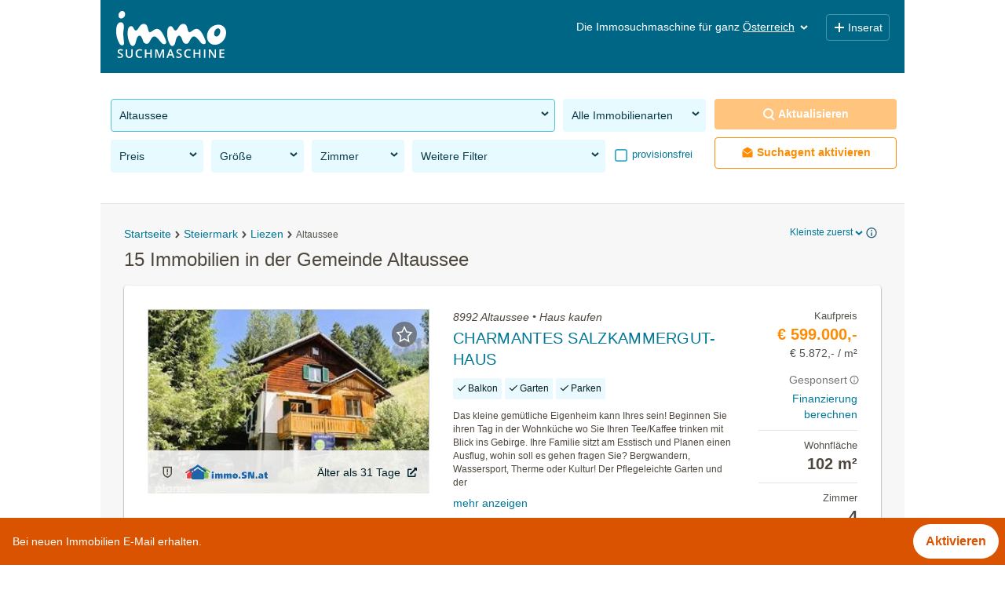

--- FILE ---
content_type: text/html; charset=UTF-8
request_url: https://www.immosuchmaschine.at/8992-Altaussee?orderby=obj.size&sortmode=0
body_size: 41105
content:
<!DOCTYPE html><html lang="de" class="search"><head><meta http-equiv="Content-Type" content="text/html; charset=utf-8" /><meta name="robots" content="index, follow" /><meta name="description" content="Jetzt in der Gemeinde 8992 Altaussee Immobilien finden: Mit der Immosuchmaschine alle Angebote in der Gemeinde 8992 Altaussee im Überblick" /><meta name="apple-itunes-app" content="app-id=915992395" /><meta name="google-play-app" content="app-id=at.immosuchmaschine" /><link rel="android-touch-icon" href="https://www.immosuchmaschine.at/resources/img/app_at.png" /><meta name="viewport" content="width=device-width, initial-scale=1, maximum-scale=5, user-scalable=yes" /><meta http-equiv="X-UA-Compatible" content="IE=Edge" /><title>15 Immobilien in der Gemeinde 8992 Altaussee - immosuchmaschine.at - Jän. 2026</title><meta property="og:title" content="15 Immobilien in der Gemeinde 8992 Altaussee - immosuchmaschine.at - Jän. 2026" /><meta property="og:description" content="Jetzt in der Gemeinde 8992 Altaussee Immobilien finden: Mit der Immosuchmaschine alle Angebote in der Gemeinde 8992 Altaussee im Überblick" /><meta property="og:image" content="https://www.immosuchmaschine.at/resources/img/og_image.jpg" /><meta name="theme-color" content="#006685" /><link rel="canonical" href="https://www.immosuchmaschine.at/8992-Altaussee" /><!-- inline css --><style>*{-webkit-box-sizing:border-box;-moz-box-sizing:border-box;box-sizing:border-box;}*:before,*:after{-webkit-box-sizing:border-box;-moz-box-sizing:border-box;box-sizing:border-box;}html{font-size:10px;-webkit-tap-highlight-color:rgba(0,0,0,0);}body{font-family:"Helvetica Neue", Helvetica, Arial, sans-serif;font-size:14px;line-height:1.42857143;color:#333;background-color:#fff;}input,button,select,textarea{font-family:inherit;font-size:inherit;line-height:inherit;}a{color:#337ab7;text-decoration:none;}a:hover,a:focus{color:#23527c;text-decoration:underline;}a:focus{outline:5px auto -webkit-focus-ring-color;outline-offset:-2px;}figure{margin:0;}img{vertical-align:middle;}.img-responsive{display:block;max-width:100%;height:auto;}.img-rounded{border-radius:6px;}.img-thumbnail{padding:4px;line-height:1.42857143;background-color:#fff;border:1px solid #ddd;border-radius:4px;-webkit-transition:all 0.2s ease-in-out;-o-transition:all 0.2s ease-in-out;transition:all 0.2s ease-in-out;display:inline-block;max-width:100%;height:auto;}.img-circle{border-radius:50%;}hr{margin-top:20px;margin-bottom:20px;border:0;border-top:1px solid #eee;}.sr-only{position:absolute;width:1px;height:1px;margin:-1px;padding:0;overflow:hidden;clip:rect(0,0,0,0);border:0;}.sr-only-focusable:active,.sr-only-focusable:focus{position:static;width:auto;height:auto;margin:0;overflow:visible;clip:auto;}[role="button"]{cursor:pointer;}h1,h2,h3,h4,h5,h6,.h1,.h2,.h3,.h4,.h5,.h6{font-family:inherit;font-weight:500;line-height:1.1;color:inherit;}h1 small,h2 small,h3 small,h4 small,h5 small,h6 small,.h1 small,.h2 small,.h3 small,.h4 small,.h5 small,.h6 small,h1 .small,h2 .small,h3 .small,h4 .small,h5 .small,h6 .small,.h1 .small,.h2 .small,.h3 .small,.h4 .small,.h5 .small,.h6 .small{font-weight:normal;line-height:1;color:#777;}h1,.h1,h2,.h2,h3,.h3{margin-top:20px;margin-bottom:10px;}h1 small,.h1 small,h2 small,.h2 small,h3 small,.h3 small,h1 .small,.h1 .small,h2 .small,.h2 .small,h3 .small,.h3 .small{font-size:65%;}h4,.h4,h5,.h5,h6,.h6{margin-top:10px;margin-bottom:10px;}h4 small,.h4 small,h5 small,.h5 small,h6 small,.h6 small,h4 .small,.h4 .small,h5 .small,.h5 .small,h6 .small,.h6 .small{font-size:75%;}h1,.h1{font-size:36px;}h2,.h2{font-size:30px;}h3,.h3{font-size:24px;}h4,.h4{font-size:18px;}h5,.h5{font-size:14px;}h6,.h6{font-size:12px;}p{margin:0 0 10px;}.lead{margin-bottom:20px;font-size:16px;font-weight:300;line-height:1.4;}@media (min-width: 768px){.lead{font-size:21px;}}small,.small{font-size:85%;}mark,.mark{background-color:#fcf8e3;padding:.2em;}.text-left{text-align:left;}.text-right{text-align:right;}.text-center{text-align:center;}.text-justify{text-align:justify;}.text-nowrap{white-space:nowrap;}.text-lowercase{text-transform:lowercase;}.text-uppercase{text-transform:uppercase;}.text-capitalize{text-transform:capitalize;}.text-muted{color:#777;}.text-primary{color:#337ab7;}a.text-primary:hover,a.text-primary:focus{color:#286090;}.text-success{color:#3c763d;}a.text-success:hover,a.text-success:focus{color:#2b542c;}.text-info{color:#31708f;}a.text-info:hover,a.text-info:focus{color:#245269;}.text-warning{color:#8a6d3b;}a.text-warning:hover,a.text-warning:focus{color:#66512c;}.text-danger{color:#a94442;}a.text-danger:hover,a.text-danger:focus{color:#843534;}.bg-primary{color:#fff;background-color:#337ab7;}a.bg-primary:hover,a.bg-primary:focus{background-color:#286090;}.bg-success{background-color:#dff0d8;}a.bg-success:hover,a.bg-success:focus{background-color:#c1e2b3;}.bg-info{background-color:#d9edf7;}a.bg-info:hover,a.bg-info:focus{background-color:#afd9ee;}.bg-warning{background-color:#fcf8e3;}a.bg-warning:hover,a.bg-warning:focus{background-color:#f7ecb5;}.bg-danger{background-color:#f2dede;}a.bg-danger:hover,a.bg-danger:focus{background-color:#e4b9b9;}.page-header{padding-bottom:9px;margin:40px 0 20px;border-bottom:1px solid #eee;}ul,ol{margin-top:0;margin-bottom:10px;}ul ul,ol ul,ul ol,ol ol{margin-bottom:0;}.list-unstyled{padding-left:0;list-style:none;}.list-inline{padding-left:0;list-style:none;margin-left:-5px;}.list-inline > li{display:inline-block;padding-left:5px;padding-right:5px;}dl{margin-top:0;margin-bottom:20px;}dt,dd{line-height:1.42857143;}dt{font-weight:bold;}dd{margin-left:0;}@media (min-width: 768px){.dl-horizontal dt{float:left;width:160px;clear:left;text-align:right;overflow:hidden;text-overflow:ellipsis;white-space:nowrap;}.dl-horizontal dd{margin-left:180px;}}abbr[title],abbr[data-original-title]{cursor:help;border-bottom:1px dotted #777;}.initialism{font-size:90%;text-transform:uppercase;}blockquote{padding:10px 20px;margin:0 0 20px;font-size:17.5px;border-left:5px solid #eee;}blockquote p:last-child,blockquote ul:last-child,blockquote ol:last-child{margin-bottom:0;}blockquote footer,blockquote small,blockquote .small{display:block;font-size:80%;line-height:1.42857143;color:#777;}blockquote footer:before,blockquote small:before,blockquote .small:before{content:'\2014 \00A0';}.blockquote-reverse,blockquote.pull-right{padding-right:15px;padding-left:0;border-right:5px solid #eee;border-left:0;text-align:right;}.blockquote-reverse footer:before,blockquote.pull-right footer:before,.blockquote-reverse small:before,blockquote.pull-right small:before,.blockquote-reverse .small:before,blockquote.pull-right .small:before{content:'';}.blockquote-reverse footer:after,blockquote.pull-right footer:after,.blockquote-reverse small:after,blockquote.pull-right small:after,.blockquote-reverse .small:after,blockquote.pull-right .small:after{content:'\00A0 \2014';}address{margin-bottom:20px;font-style:normal;line-height:1.42857143;}.container{margin-right:auto;margin-left:auto;padding-left:15px;padding-right:15px;}@media (min-width: 768px){.container{width:750px;}}@media (min-width: 992px){.container{width:970px;}}@media (min-width: 1200px){.container{width:1170px;}}.container-fluid{margin-right:auto;margin-left:auto;padding-left:15px;padding-right:15px;}.row{margin-left:-15px;margin-right:-15px;}.col-xs-1,.col-sm-1,.col-md-1,.col-lg-1,.col-xs-2,.col-sm-2,.col-md-2,.col-lg-2,.col-xs-3,.col-sm-3,.col-md-3,.col-lg-3,.col-xs-4,.col-sm-4,.col-md-4,.col-lg-4,.col-xs-5,.col-sm-5,.col-md-5,.col-lg-5,.col-xs-6,.col-sm-6,.col-md-6,.col-lg-6,.col-xs-7,.col-sm-7,.col-md-7,.col-lg-7,.col-xs-8,.col-sm-8,.col-md-8,.col-lg-8,.col-xs-9,.col-sm-9,.col-md-9,.col-lg-9,.col-xs-10,.col-sm-10,.col-md-10,.col-lg-10,.col-xs-11,.col-sm-11,.col-md-11,.col-lg-11,.col-xs-12,.col-sm-12,.col-md-12,.col-lg-12{position:relative;min-height:1px;padding-left:15px;padding-right:15px;}.col-xs-1,.col-xs-2,.col-xs-3,.col-xs-4,.col-xs-5,.col-xs-6,.col-xs-7,.col-xs-8,.col-xs-9,.col-xs-10,.col-xs-11,.col-xs-12{float:left;}.col-xs-12{width:100%;}.col-xs-11{width:91.66666667%;}.col-xs-10{width:83.33333333%;}.col-xs-9{width:75%;}.col-xs-8{width:66.66666667%;}.col-xs-7{width:58.33333333%;}.col-xs-6{width:50%;}.col-xs-5{width:41.66666667%;}.col-xs-4{width:33.33333333%;}.col-xs-3{width:25%;}.col-xs-2{width:16.66666667%;}.col-xs-1{width:8.33333333%;}@media (min-width: 768px){.col-sm-1,.col-sm-2,.col-sm-3,.col-sm-4,.col-sm-5,.col-sm-6,.col-sm-7,.col-sm-8,.col-sm-9,.col-sm-10,.col-sm-11,.col-sm-12{float:left;}.col-sm-12{width:100%;}.col-sm-11{width:91.66666667%;}.col-sm-10{width:83.33333333%;}.col-sm-9{width:75%;}.col-sm-8{width:66.66666667%;}.col-sm-7{width:58.33333333%;}.col-sm-6{width:50%;}.col-sm-5{width:41.66666667%;}.col-sm-4{width:33.33333333%;}.col-sm-3{width:25%;}.col-sm-2{width:16.66666667%;}.col-sm-1{width:8.33333333%;}}@media (min-width: 992px){.col-md-1,.col-md-2,.col-md-3,.col-md-4,.col-md-5,.col-md-6,.col-md-7,.col-md-8,.col-md-9,.col-md-10,.col-md-11,.col-md-12{float:left;}.col-md-12{width:100%;}.col-md-11{width:91.66666667%;}.col-md-10{width:83.33333333%;}.col-md-9{width:75%;}.col-md-8{width:66.66666667%;}.col-md-7{width:58.33333333%;}.col-md-6{width:50%;}.col-md-5{width:41.66666667%;}.col-md-4{width:33.33333333%;}.col-md-3{width:25%;}.col-md-2{width:16.66666667%;}.col-md-1{width:8.33333333%;}}@media (min-width: 1200px){.col-lg-1,.col-lg-2,.col-lg-3,.col-lg-4,.col-lg-5,.col-lg-6,.col-lg-7,.col-lg-8,.col-lg-9,.col-lg-10,.col-lg-11,.col-lg-12{float:left;}.col-lg-12{width:100%;}.col-lg-11{width:91.66666667%;}.col-lg-10{width:83.33333333%;}.col-lg-9{width:75%;}.col-lg-8{width:66.66666667%;}.col-lg-7{width:58.33333333%;}.col-lg-6{width:50%;}.col-lg-5{width:41.66666667%;}.col-lg-4{width:33.33333333%;}.col-lg-3{width:25%;}.col-lg-2{width:16.66666667%;}.col-lg-1{width:8.33333333%;}}.fade{opacity:0;-webkit-transition:opacity 0.15s linear;-o-transition:opacity 0.15s linear;transition:opacity 0.15s linear;}.fade.in{opacity:1;}.collapse{display:none;}.collapse.in{display:block;}tr.collapse.in{display:table-row;}tbody.collapse.in{display:table-row-group;}.collapsing{position:relative;height:0;overflow:hidden;-webkit-transition-property:height, visibility;transition-property:height, visibility;-webkit-transition-duration:0.35s;transition-duration:0.35s;-webkit-transition-timing-function:ease;transition-timing-function:ease;}.caret{display:inline-block;width:0;height:0;margin-left:2px;vertical-align:middle;border-top:4px dashed;border-top:4px solid \9;border-right:4px solid transparent;border-left:4px solid transparent;}.dropup,.dropdown{position:relative;}.dropdown-toggle:focus{outline:0;}.dropdown-menu{position:absolute;top:100%;left:0;z-index:1000;display:none;float:left;min-width:160px;padding:5px 0;margin:2px 0 0;list-style:none;font-size:14px;text-align:left;background-color:#fff;border:1px solid #ccc;border:1px solid rgba(0,0,0,0.15);border-radius:4px;-webkit-box-shadow:0 6px 12px rgba(0,0,0,0.175);box-shadow:0 6px 12px rgba(0,0,0,0.175);background-clip:padding-box;}.dropdown-menu.pull-right{right:0;left:auto;}.dropdown-menu .divider{height:1px;margin:9px 0;overflow:hidden;background-color:#e5e5e5;}.dropdown-menu > li > a{display:block;padding:3px 20px;clear:both;font-weight:normal;line-height:1.42857143;color:#333;white-space:nowrap;}.dropdown-menu > li > a:hover,.dropdown-menu > li > a:focus{text-decoration:none;color:#262626;background-color:#f5f5f5;}.dropdown-menu > .active > a,.dropdown-menu > .active > a:hover,.dropdown-menu > .active > a:focus{color:#fff;text-decoration:none;outline:0;background-color:#337ab7;}.dropdown-menu > .disabled > a,.dropdown-menu > .disabled > a:hover,.dropdown-menu > .disabled > a:focus{color:#777;}.dropdown-menu > .disabled > a:hover,.dropdown-menu > .disabled > a:focus{text-decoration:none;background-color:transparent;background-image:none;filter:progid:DXImageTransform.Microsoft.gradient(enabled=false);cursor:not-allowed;}.open > .dropdown-menu{display:block;}.open > a{outline:0;}.dropdown-menu-right{left:auto;right:0;}.dropdown-menu-left{left:0;right:auto;}.dropdown-header{display:block;padding:3px 20px;font-size:12px;line-height:1.42857143;color:#777;white-space:nowrap;}.dropdown-backdrop{position:fixed;left:0;right:0;bottom:0;top:0;z-index:990;}.pull-right > .dropdown-menu{right:0;left:auto;}.dropup .caret,.navbar-fixed-bottom .dropdown .caret{border-top:0;border-bottom:4px dashed;border-bottom:4px solid \9;content:"";}.dropup .dropdown-menu,.navbar-fixed-bottom .dropdown .dropdown-menu{top:auto;bottom:100%;margin-bottom:2px;}@media (min-width: 768px){.navbar-right .dropdown-menu{left:auto;right:0;}.navbar-right .dropdown-menu-left{left:0;right:auto;}}.nav{margin-bottom:0;padding-left:0;list-style:none;}.nav > li{position:relative;display:block;}.nav > li > a{position:relative;display:block;padding:10px 15px;}.nav > li > a:hover,.nav > li > a:focus{text-decoration:none;background-color:#eee;}.nav > li.disabled > a{color:#777;}.nav > li.disabled > a:hover,.nav > li.disabled > a:focus{color:#777;text-decoration:none;background-color:transparent;cursor:not-allowed;}.nav .open > a,.nav .open > a:hover,.nav .open > a:focus{background-color:#eee;border-color:#337ab7;}.nav .nav-divider{height:1px;margin:9px 0;overflow:hidden;background-color:#e5e5e5;}.nav > li > a > img{max-width:none;}.nav-tabs{border-bottom:1px solid #ddd;}.nav-tabs > li{float:left;margin-bottom:-1px;}.nav-tabs > li > a{margin-right:2px;line-height:1.42857143;border:1px solid transparent;border-radius:4px 4px 0 0;}.nav-tabs > li > a:hover{border-color:#eee #eee #ddd;}.nav-tabs > li.active > a,.nav-tabs > li.active > a:hover,.nav-tabs > li.active > a:focus{color:#555;background-color:#fff;border:1px solid #ddd;border-bottom-color:transparent;cursor:default;}.nav-tabs.nav-justified{width:100%;border-bottom:0;}.nav-tabs.nav-justified > li{float:none;}.nav-tabs.nav-justified > li > a{text-align:center;margin-bottom:5px;}.nav-tabs.nav-justified > .dropdown .dropdown-menu{top:auto;left:auto;}@media (min-width: 768px){.nav-tabs.nav-justified > li{display:table-cell;width:1%;}.nav-tabs.nav-justified > li > a{margin-bottom:0;}}.nav-tabs.nav-justified > li > a{margin-right:0;border-radius:4px;}.nav-tabs.nav-justified > .active > a,.nav-tabs.nav-justified > .active > a:hover,.nav-tabs.nav-justified > .active > a:focus{border:1px solid #ddd;}@media (min-width: 768px){.nav-tabs.nav-justified > li > a{border-bottom:1px solid #ddd;border-radius:4px 4px 0 0;}.nav-tabs.nav-justified > .active > a,.nav-tabs.nav-justified > .active > a:hover,.nav-tabs.nav-justified > .active > a:focus{border-bottom-color:#fff;}}.nav-pills > li{float:left;}.nav-pills > li > a{border-radius:4px;}.nav-pills > li + li{margin-left:2px;}.nav-pills > li.active > a,.nav-pills > li.active > a:hover,.nav-pills > li.active > a:focus{color:#fff;background-color:#337ab7;}.nav-stacked > li{float:none;}.nav-stacked > li + li{margin-top:2px;margin-left:0;}.nav-justified{width:100%;}.nav-justified > li{float:none;}.nav-justified > li > a{text-align:center;margin-bottom:5px;}.nav-justified > .dropdown .dropdown-menu{top:auto;left:auto;}@media (min-width: 768px){.nav-justified > li{display:table-cell;width:1%;}.nav-justified > li > a{margin-bottom:0;}}.nav-tabs-justified{border-bottom:0;}.nav-tabs-justified > li > a{margin-right:0;border-radius:4px;}.nav-tabs-justified > .active > a,.nav-tabs-justified > .active > a:hover,.nav-tabs-justified > .active > a:focus{border:1px solid #ddd;}@media (min-width: 768px){.nav-tabs-justified > li > a{border-bottom:1px solid #ddd;border-radius:4px 4px 0 0;}.nav-tabs-justified > .active > a,.nav-tabs-justified > .active > a:hover,.nav-tabs-justified > .active > a:focus{border-bottom-color:#fff;}}.tab-content > .tab-pane{display:none;}.tab-content > .active{display:block;}.nav-tabs .dropdown-menu{margin-top:-1px;border-top-right-radius:0;border-top-left-radius:0;}.navbar{position:relative;min-height:50px;margin-bottom:20px;border:1px solid transparent;}@media (min-width: 768px){.navbar{border-radius:4px;}}@media (min-width: 768px){.navbar-header{float:left;}}.navbar-collapse{overflow-x:visible;padding-right:15px;padding-left:15px;border-top:1px solid transparent;box-shadow:inset 0 1px 0 rgba(255,255,255,0.1);-webkit-overflow-scrolling:touch;}.navbar-collapse.in{overflow-y:auto;}@media (min-width: 768px){.navbar-collapse{width:auto;border-top:0;box-shadow:none;}.navbar-collapse.collapse{display:block !important;height:auto !important;padding-bottom:0;overflow:visible !important;}.navbar-collapse.in{overflow-y:visible;}.navbar-fixed-top .navbar-collapse,.navbar-static-top .navbar-collapse,.navbar-fixed-bottom .navbar-collapse{padding-left:0;padding-right:0;}}.navbar-fixed-top .navbar-collapse,.navbar-fixed-bottom .navbar-collapse{max-height:340px;}@media (max-device-width: 480px) and (orientation: landscape){.navbar-fixed-top .navbar-collapse,.navbar-fixed-bottom .navbar-collapse{max-height:200px;}}.container > .navbar-header,.container-fluid > .navbar-header,.container > .navbar-collapse,.container-fluid > .navbar-collapse{margin-right:-15px;margin-left:-15px;}@media (min-width: 768px){.container > .navbar-header,.container-fluid > .navbar-header,.container > .navbar-collapse,.container-fluid > .navbar-collapse{margin-right:0;margin-left:0;}}.navbar-static-top{z-index:1000;border-width:0 0 1px;}@media (min-width: 768px){.navbar-static-top{border-radius:0;}}.navbar-fixed-top,.navbar-fixed-bottom{position:fixed;right:0;left:0;z-index:1030;}@media (min-width: 768px){.navbar-fixed-top,.navbar-fixed-bottom{border-radius:0;}}.navbar-fixed-top{top:0;border-width:0 0 1px;}.navbar-fixed-bottom{bottom:0;margin-bottom:0;border-width:1px 0 0;}.navbar-brand{float:left;padding:15px 15px;font-size:18px;line-height:20px;height:50px;}.navbar-brand:hover,.navbar-brand:focus{text-decoration:none;}.navbar-brand > img{display:block;}@media (min-width: 768px){.navbar > .container .navbar-brand,.navbar > .container-fluid .navbar-brand{margin-left:-15px;}}.navbar-toggle{position:relative;float:right;margin-right:15px;padding:9px 10px;margin-top:8px;margin-bottom:8px;background-color:transparent;background-image:none;border:1px solid transparent;border-radius:4px;}.navbar-toggle:focus{outline:0;}.navbar-toggle .icon-bar{display:block;width:22px;height:2px;border-radius:1px;}.navbar-toggle .icon-bar + .icon-bar{margin-top:4px;}@media (min-width: 768px){.navbar-toggle{display:none;}}.navbar-nav{margin:7.5px -15px;}.navbar-nav > li > a{padding-top:10px;padding-bottom:10px;line-height:20px;}@media (max-width: 767px){.navbar-nav .open .dropdown-menu{position:static;float:none;width:auto;margin-top:0;background-color:transparent;border:0;box-shadow:none;}.navbar-nav .open .dropdown-menu > li > a,.navbar-nav .open .dropdown-menu .dropdown-header{padding:5px 15px 5px 25px;}.navbar-nav .open .dropdown-menu > li > a{line-height:20px;}.navbar-nav .open .dropdown-menu > li > a:hover,.navbar-nav .open .dropdown-menu > li > a:focus{background-image:none;}}@media (min-width: 768px){.navbar-nav{float:left;margin:0;}.navbar-nav > li{float:left;}.navbar-nav > li > a{padding-top:15px;padding-bottom:15px;}}.navbar-form{margin-left:-15px;margin-right:-15px;padding:10px 15px;border-top:1px solid transparent;border-bottom:1px solid transparent;-webkit-box-shadow:inset 0 1px 0 rgba(255,255,255,0.1), 0 1px 0 rgba(255,255,255,0.1);box-shadow:inset 0 1px 0 rgba(255,255,255,0.1), 0 1px 0 rgba(255,255,255,0.1);margin-top:8px;margin-bottom:8px;}@media (max-width: 767px){.navbar-form .form-group{margin-bottom:5px;}.navbar-form .form-group:last-child{margin-bottom:0;}}@media (min-width: 768px){.navbar-form{width:auto;border:0;margin-left:0;margin-right:0;padding-top:0;padding-bottom:0;-webkit-box-shadow:none;box-shadow:none;}}.navbar-nav > li > .dropdown-menu{margin-top:0;border-top-right-radius:0;border-top-left-radius:0;}.navbar-fixed-bottom .navbar-nav > li > .dropdown-menu{margin-bottom:0;border-top-right-radius:4px;border-top-left-radius:4px;border-bottom-right-radius:0;border-bottom-left-radius:0;}.navbar-btn{margin-top:8px;margin-bottom:8px;}.navbar-btn.btn-sm{margin-top:10px;margin-bottom:10px;}.navbar-btn.btn-xs{margin-top:14px;margin-bottom:14px;}.navbar-text{margin-top:15px;margin-bottom:15px;}@media (min-width: 768px){.navbar-text{float:left;margin-left:15px;margin-right:15px;}}@media (min-width: 768px){.navbar-left{float:left !important;}.navbar-right{float:right !important;margin-right:-15px;}.navbar-right ~ .navbar-right{margin-right:0;}}.navbar-default{background-color:#f8f8f8;border-color:#e7e7e7;}.navbar-default .navbar-brand{color:#777;}.navbar-default .navbar-brand:hover,.navbar-default .navbar-brand:focus{color:#5e5e5e;background-color:transparent;}.navbar-default .navbar-text{color:#777;}.navbar-default .navbar-nav > li > a{color:#777;}.navbar-default .navbar-nav > li > a:hover,.navbar-default .navbar-nav > li > a:focus{color:#333;background-color:transparent;}.navbar-default .navbar-nav > .active > a,.navbar-default .navbar-nav > .active > a:hover,.navbar-default .navbar-nav > .active > a:focus{color:#555;background-color:#e7e7e7;}.navbar-default .navbar-nav > .disabled > a,.navbar-default .navbar-nav > .disabled > a:hover,.navbar-default .navbar-nav > .disabled > a:focus{color:#ccc;background-color:transparent;}.navbar-default .navbar-toggle{border-color:#ddd;}.navbar-default .navbar-toggle:hover,.navbar-default .navbar-toggle:focus{background-color:#ddd;}.navbar-default .navbar-toggle .icon-bar{background-color:#888;}.navbar-default .navbar-collapse,.navbar-default .navbar-form{border-color:#e7e7e7;}.navbar-default .navbar-nav > .open > a,.navbar-default .navbar-nav > .open > a:hover,.navbar-default .navbar-nav > .open > a:focus{background-color:#e7e7e7;color:#555;}@media (max-width: 767px){.navbar-default .navbar-nav .open .dropdown-menu > li > a{color:#777;}.navbar-default .navbar-nav .open .dropdown-menu > li > a:hover,.navbar-default .navbar-nav .open .dropdown-menu > li > a:focus{color:#333;background-color:transparent;}.navbar-default .navbar-nav .open .dropdown-menu > .active > a,.navbar-default .navbar-nav .open .dropdown-menu > .active > a:hover,.navbar-default .navbar-nav .open .dropdown-menu > .active > a:focus{color:#555;background-color:#e7e7e7;}.navbar-default .navbar-nav .open .dropdown-menu > .disabled > a,.navbar-default .navbar-nav .open .dropdown-menu > .disabled > a:hover,.navbar-default .navbar-nav .open .dropdown-menu > .disabled > a:focus{color:#ccc;background-color:transparent;}}.navbar-default .navbar-link{color:#777;}.navbar-default .navbar-link:hover{color:#333;}.navbar-default .btn-link{color:#777;}.navbar-default .btn-link:hover,.navbar-default .btn-link:focus{color:#333;}.navbar-default .btn-link[disabled]:hover,fieldset[disabled] .navbar-default .btn-link:hover,.navbar-default .btn-link[disabled]:focus,fieldset[disabled] .navbar-default .btn-link:focus{color:#ccc;}.navbar-inverse{background-color:#222;border-color:#080808;}.navbar-inverse .navbar-brand{color:#9d9d9d;}.navbar-inverse .navbar-brand:hover,.navbar-inverse .navbar-brand:focus{color:#fff;background-color:transparent;}.navbar-inverse .navbar-text{color:#9d9d9d;}.navbar-inverse .navbar-nav > li > a{color:#9d9d9d;}.navbar-inverse .navbar-nav > li > a:hover,.navbar-inverse .navbar-nav > li > a:focus{color:#fff;background-color:transparent;}.navbar-inverse .navbar-nav > .active > a,.navbar-inverse .navbar-nav > .active > a:hover,.navbar-inverse .navbar-nav > .active > a:focus{color:#fff;background-color:#080808;}.navbar-inverse .navbar-nav > .disabled > a,.navbar-inverse .navbar-nav > .disabled > a:hover,.navbar-inverse .navbar-nav > .disabled > a:focus{color:#444;background-color:transparent;}.navbar-inverse .navbar-toggle{border-color:#333;}.navbar-inverse .navbar-toggle:hover,.navbar-inverse .navbar-toggle:focus{background-color:#333;}.navbar-inverse .navbar-toggle .icon-bar{background-color:#fff;}.navbar-inverse .navbar-collapse,.navbar-inverse .navbar-form{border-color:#101010;}.navbar-inverse .navbar-nav > .open > a,.navbar-inverse .navbar-nav > .open > a:hover,.navbar-inverse .navbar-nav > .open > a:focus{background-color:#080808;color:#fff;}@media (max-width: 767px){.navbar-inverse .navbar-nav .open .dropdown-menu > .dropdown-header{border-color:#080808;}.navbar-inverse .navbar-nav .open .dropdown-menu .divider{background-color:#080808;}.navbar-inverse .navbar-nav .open .dropdown-menu > li > a{color:#9d9d9d;}.navbar-inverse .navbar-nav .open .dropdown-menu > li > a:hover,.navbar-inverse .navbar-nav .open .dropdown-menu > li > a:focus{color:#fff;background-color:transparent;}.navbar-inverse .navbar-nav .open .dropdown-menu > .active > a,.navbar-inverse .navbar-nav .open .dropdown-menu > .active > a:hover,.navbar-inverse .navbar-nav .open .dropdown-menu > .active > a:focus{color:#fff;background-color:#080808;}.navbar-inverse .navbar-nav .open .dropdown-menu > .disabled > a,.navbar-inverse .navbar-nav .open .dropdown-menu > .disabled > a:hover,.navbar-inverse .navbar-nav .open .dropdown-menu > .disabled > a:focus{color:#444;background-color:transparent;}}.navbar-inverse .navbar-link{color:#9d9d9d;}.navbar-inverse .navbar-link:hover{color:#fff;}.navbar-inverse .btn-link{color:#9d9d9d;}.navbar-inverse .btn-link:hover,.navbar-inverse .btn-link:focus{color:#fff;}.navbar-inverse .btn-link[disabled]:hover,fieldset[disabled] .navbar-inverse .btn-link:hover,.navbar-inverse .btn-link[disabled]:focus,fieldset[disabled] .navbar-inverse .btn-link:focus{color:#444;}.breadcrumb{padding:8px 15px;margin-bottom:20px;list-style:none;background-color:#f5f5f5;border-radius:4px;}.breadcrumb > li{display:inline-block;}.breadcrumb > li + li:before{content:"/\00a0";padding:0 5px;color:#ccc;}.breadcrumb > .active{color:#777;}.clearfix:before,.clearfix:after,.dl-horizontal dd:before,.dl-horizontal dd:after,.container:before,.container:after,.container-fluid:before,.container-fluid:after,.row:before,.row:after,.nav:before,.nav:after,.navbar:before,.navbar:after,.navbar-header:before,.navbar-header:after,.navbar-collapse:before,.navbar-collapse:after{content:" ";display:table;}.clearfix:after,.dl-horizontal dd:after,.container:after,.container-fluid:after,.row:after,.nav:after,.navbar:after,.navbar-header:after,.navbar-collapse:after{clear:both;}.center-block{display:block;margin-left:auto;margin-right:auto;}.pull-right{float:right !important;}.pull-left{float:left !important;}.hide{display:none !important;}.show{display:block !important;}.invisible{visibility:hidden;}.text-hide{font:0/0 a;color:transparent;text-shadow:none;background-color:transparent;border:0;}.hidden{display:none !important;}.affix{position:fixed;}@-ms-viewport{width:device-width;}.visible-xs,.visible-sm,.visible-md,.visible-lg{display:none !important;}.visible-xs-block,.visible-xs-inline,.visible-xs-inline-block,.visible-sm-block,.visible-sm-inline,.visible-sm-inline-block,.visible-md-block,.visible-md-inline,.visible-md-inline-block,.visible-lg-block,.visible-lg-inline,.visible-lg-inline-block{display:none !important;}@media (max-width: 767px){.visible-xs{display:block !important;}table.visible-xs{display:table !important;}tr.visible-xs{display:table-row !important;}th.visible-xs,td.visible-xs{display:table-cell !important;}}@media (max-width: 767px){.visible-xs-block{display:block !important;}}@media (max-width: 767px){.visible-xs-inline{display:inline !important;}}@media (max-width: 767px){.visible-xs-inline-block{display:inline-block !important;}}@media (min-width: 768px) and (max-width: 991px){.visible-sm{display:block !important;}table.visible-sm{display:table !important;}tr.visible-sm{display:table-row !important;}th.visible-sm,td.visible-sm{display:table-cell !important;}}@media (min-width: 768px) and (max-width: 991px){.visible-sm-block{display:block !important;}}@media (min-width: 768px) and (max-width: 991px){.visible-sm-inline{display:inline !important;}}@media (min-width: 768px) and (max-width: 991px){.visible-sm-inline-block{display:inline-block !important;}}@media (min-width: 992px) and (max-width: 1199px){.visible-md{display:block !important;}table.visible-md{display:table !important;}tr.visible-md{display:table-row !important;}th.visible-md,td.visible-md{display:table-cell !important;}}@media (min-width: 992px) and (max-width: 1199px){.visible-md-block{display:block !important;}}@media (min-width: 992px) and (max-width: 1199px){.visible-md-inline{display:inline !important;}}@media (min-width: 992px) and (max-width: 1199px){.visible-md-inline-block{display:inline-block !important;}}@media (min-width: 1200px){.visible-lg{display:block !important;}table.visible-lg{display:table !important;}tr.visible-lg{display:table-row !important;}th.visible-lg,td.visible-lg{display:table-cell !important;}}@media (min-width: 1200px){.visible-lg-block{display:block !important;}}@media (min-width: 1200px){.visible-lg-inline{display:inline !important;}}@media (min-width: 1200px){.visible-lg-inline-block{display:inline-block !important;}}@media (max-width: 767px){.hidden-xs{display:none !important;}}@media (min-width: 768px) and (max-width: 991px){.hidden-sm{display:none !important;}}@media (min-width: 992px) and (max-width: 1199px){.hidden-md{display:none !important;}}@media (min-width: 1200px){.hidden-lg{display:none !important;}}.visible-print{display:none !important;}@media print{.visible-print{display:block !important;}table.visible-print{display:table !important;}tr.visible-print{display:table-row !important;}th.visible-print,td.visible-print{display:table-cell !important;}}.visible-print-block{display:none !important;}@media print{.visible-print-block{display:block !important;}}.visible-print-inline{display:none !important;}@media print{.visible-print-inline{display:inline !important;}}.visible-print-inline-block{display:none !important;}@media print{.visible-print-inline-block{display:inline-block !important;}}@media print{.hidden-print{display:none !important;}}article,aside,details,figcaption,figure,footer,header,hgroup,nav,section,summary{display:block;}audio,canvas,video{display:inline-block;*display:inline;*zoom:1;}audio:not([controls]){display:none;height:0;}[hidden]{display:none;}html{font-size:100%;-webkit-text-size-adjust:100%;-ms-text-size-adjust:100%;}html,button,input,select,textarea{font-family:sans-serif;}body{margin:0;}a:focus{outline:thin dotted;}a:hover,a:active{outline:0;}h1{font-size:2em;margin:0.90em 0;}h2{font-size:1.5em;margin:0.75em 0 0.35em 0;}h3{font-size:1.17em;margin:0.60em 0 0.30em 0;}h4{font-size:1em;margin:0.45em 0 0.22em 0;}h5{font-size:0.83em;margin:0.30em 0;}h6{font-size:0.75em;margin:0.15em 0;}abbr[title]{border-bottom:1px dotted;}b,strong{font-weight:bold;}blockquote{margin:1em 40px;}dfn{font-style:italic;}mark{background:#ff0;color:#000;}p,pre{margin:0 0 1em 0;}pre,code,kbd,samp{font-family:monospace, serif;_font-family:'courier new', monospace;font-size:1em;}pre{white-space:pre;white-space:pre-wrap;word-wrap:break-word;}q{quotes:none;}q:before,q:after{content:'';content:none;}small{font-size:75%;}sub,sup{font-size:75%;line-height:0;position:relative;vertical-align:baseline;}sup{top:-0.5em;}sub{bottom:-0.25em;}dl,menu,ol,ul{margin:1em 0;}dd{margin:0 0 0 40px;}menu,ol,ul{padding:0 0 0 40px;}nav ul,nav ol{list-style:none;list-style-image:none;}img{border:0;-ms-interpolation-mode:bicubic;}svg:not(:root){overflow:hidden;}figure{margin:0;}form{margin:0;}fieldset{border:1px solid #c0c0c0;margin:0 2px;padding:0.35em 0.625em 0.75em;}legend{border:0;padding:0;white-space:normal;*margin-left:-7px;}button,input,select,textarea{font-size:100%;margin:0;vertical-align:baseline;*vertical-align:middle;}button,input{line-height:normal;}button,input[type="button"],input[type="reset"],input[type="submit"]{cursor:pointer;-webkit-appearance:button;*overflow:visible;}button[disabled],input[disabled]{cursor:default;}input[type="checkbox"],input[type="radio"]{box-sizing:border-box;padding:0;*height:13px;*width:13px;}input[type="search"]{-webkit-appearance:textfield;-moz-box-sizing:content-box;-webkit-box-sizing:content-box;box-sizing:content-box;}input[type="search"]::-webkit-search-decoration,input[type="search"]::-webkit-search-cancel-button{-webkit-appearance:none;}button::-moz-focus-inner,input::-moz-focus-inner{border:0;padding:0;}textarea{overflow:auto;vertical-align:top;}table{border-collapse:collapse;border-spacing:0;}.clearfix:after{content:".";display:block;clear:both;visibility:hidden;line-height:0;height:0;}.clearfix{display:inline-block;}html[xmlns] .clearfix{display:block;}* html .clearfix{height:1%;}.dnone{display:none !important;}.show-mobile{display:none;}html{height:100%;}body{font-family:sans-serif;font-weight:400;font-size:14px;color:#4d473d;margin:0;padding:0;height:100%;}iframe{border:none;}a{font-family:sans-serif;font-weight:400;color:#007796;font-size:14px;}a:hover{color:#004f63;}a u b{cursor:pointer;}label{font-family:sans-serif;font-weight:400;margin-bottom:0;}input[type=number]::-webkit-outer-spin-button,input[type=number]::-webkit-inner-spin-button{-webkit-appearance:none;margin:0;}input[type=number]{-moz-appearance:textfield;}ul li{list-style-image:none;}.lea_der_bo_ard,.re_ct_an_gle,.mo_bile_fo_oter,.ou_ts_ream{font-family:sans-serif;font-weight:400;float:left;font-size:21px;padding:5px 0;text-align:center;width:100%;position:relative;z-index:0;}.lea_der_bo_ard .adsbygoogle,.re_ct_an_gle .adsbygoogle,.mo_bile_fo_oter .adsbygoogle,.ou_ts_ream .adsbygoogle{min-height:50px;}.placeholder-box{position:relative;z-index:1;width:100%;margin-bottom:15px;min-height:300px;max-height:300px;overflow:hidden;}.placeholder-box:before{position:absolute;width:100%;text-align:center;color:#55524d;font-size:12px;line-height:300px;z-index:-1;content:"WERBUNG";}@media screen and (max-width: 767px){.placeholder-box{min-height:600px;max-height:600px;}.placeholder-box:before{line-height:600px;}.placeholder-box.short{min-height:300px;max-height:300px;}.placeholder-box.short:before{line-height:300px;}}.sk_ys_cr_ap_er{font-family:sans-serif;font-weight:400;float:left;font-size:21px;height:600px;left:calc(50% + 532px);position:fixed;top:0px;width:120px;}.sk_ys_cr_ap_er s24-ad-slot{float:left;}.sk_ys_cr_ap_er s24-ad-slot,.sk_ys_cr_ap_er s24-ad-slot > div{width:120px;height:600px;}.sk_ys_cr_ap_er.to-top{top:20px;}.sk_ys_cr_ap_er.left{overflow:hidden;left:calc(50% - 532px - 120px);}@media screen and (min-width: 1400px){.sk_ys_cr_ap_er.left{left:calc(50% - 532px - 160px);}}@media screen and (min-width: 1680px){.sk_ys_cr_ap_er.left{left:calc(50% - 532px - 300px);}}.sk_ys_cr_ap_er.left > *{float:right;}@media screen and (min-width: 1400px){.sk_ys_cr_ap_er,.sk_ys_cr_ap_er s24-ad-slot,.sk_ys_cr_ap_er s24-ad-slot > div{width:160px;}}@media screen and (min-width: 1680px){.sk_ys_cr_ap_er,.sk_ys_cr_ap_er s24-ad-slot,.sk_ys_cr_ap_er s24-ad-slot > div{width:300px;}}.debug{background-color:#fff;}.debug table{max-width:1024px;}.cc_banner-wrapper{z-index:9001000 !important;}.cc_container{background-color:#4d473d !important;}.cc_message{color:#ff8b00 !important;}.cc_container .cc_btn,.cc_container .cc_btn:visited{background-color:#ff8b00 !important;border-radius:3px !important;color:#fff !important;}.cc_container a,.cc_container a:visited{color:#007796 !important;}.contact .cc_container,.error .cc_container,.faq .cc_container,.imprint .cc_container,.info .cc_container,.object_redirect .cc_container,.pro .cc_container,.search .cc_container,.terms .cc_container{max-width:1024px !important;}.dropdown{font-family:sans-serif;font-weight:400;color:#007796;font-size:12px;text-decoration:none;}.dropdown a:focus,.dropdown a:visited{color:#007796;outline:none;text-decoration:none;}.dropdown a:hover{color:#004f63;background-color:rgba(0,119,150,0.1);text-decoration:none;}.dropdown-menu{min-width:100%;}.dropdown-menu > li > a{color:#4d473d;}.dropdown-menu > li > a:hover{background-color:rgba(0,119,150,0.1);color:#312d26;}.dropdown-menu > li > a.selected{background-color:#007796;color:#fff;cursor:default;}.success,.warning,.error{font-size:12px;font-family:sans-serif;font-weight:400;}.error{color:#f00;}.error .static{color:#4d473d;}.warning{color:#ff8b00;}.warning .static{color:#4d473d;}.submit-btn{height:30px;font-size:12px;line-height:29px;padding:0 15px;border:1px solid #007796;background:#007796;border-radius:4px;font-family:sans-serif;font-weight:400;text-decoration:none;color:#fff;margin-top:9px;}.submit-btn:hover{background:#004f63;}.text-link{font-size:12px;margin:0 0 0 10px;}.oewa-counter{display:none;height:0px;line-height:0px;width:0px;}.layover-wrapper{position:relative;}.layover-wrapper .layover{font-family:sans-serif;font-weight:400;font-size:12px;position:absolute;z-index:100;}.layover-wrapper .layover .layover-content{z-index:0;position:relative;border-radius:4px;background:white;box-shadow:0 0 3px rgba(0,0,0,0.4);padding:15px;}.layover-wrapper .layover .layover-content .headline{color:#4d473d;display:block;font-size:15px;line-height:1.35;padding-bottom:10px;border-bottom:1px solid #55524d;}.layover-wrapper .layover .layover-content ul{list-style:none;padding:0;margin:0;}.layover-wrapper .layover .layover-content ul li a{border-radius:4px;display:block;color:#4d473d;padding:4px;margin:4px 0px;text-decoration:none;}.layover-wrapper .layover .layover-content ul li a:visited,.layover-wrapper .layover .layover-content ul li a:hover{background-color:rgba(0,119,150,0.1);color:#312d26;text-decoration:none;}.layover-wrapper .layover .layover-content ul li a.selected{background-color:#007796;color:#fff;}.input-wrapper .layover-wrapper{float:left;}.input-wrapper .layover-wrapper .layover{top:60px;}.input-wrapper .layover-wrapper .layover .layover-content{width:180px;}.input-wrapper .layover-wrapper .layover .layover-content .text-input{border:1px solid #e5e5e5;height:20px;line-height:12px;padding:2px 10px 2px 10px;display:block;float:left;outline:0;font-family:sans-serif;font-weight:400;border-radius:4px;font-size:12px;text-align:right;height:30px;}.input-wrapper .layover-wrapper .layover .layover-content .input-wrap{position:relative;float:left;width:100%;}.input-wrapper .layover-wrapper .layover .layover-content .input-wrap input{z-index:0;}.input-wrapper .layover-wrapper .layover .layover-content .input-wrap span.label-left{position:absolute;left:6px;top:3px;z-index:1;height:24px;line-height:24px;color:#55524d;}.input-wrapper .layover-wrapper .layover .layover-content .input-wrap span.label-right{position:absolute;right:10px;top:3px;z-index:1;height:24px;line-height:24px;color:#55524d;}.input-wrapper .layover-wrapper.realty-type{padding:10px;}.input-wrapper .layover-wrapper.realty-type .layover{right:-6px;}.input-wrapper .layover-wrapper.realty-type .layover .layover-content{width:460px;padding-top:20px;padding-bottom:20px;}.input-wrapper .layover-wrapper.realty-type .layover .layover-content .column{list-style:none;padding:0;margin:0;width:50%;float:left;box-sizing:border-box;}.input-wrapper .layover-wrapper.realty-type .layover .layover-content .column.first{padding-right:15px;}.input-wrapper .layover-wrapper.realty-type .layover .layover-content .column li a{text-overflow:ellipsis;overflow:hidden;white-space:nowrap;}.input-wrapper .layover-wrapper.size .layover .layover-content .text-input{width:100%;margin-bottom:6px;padding:2px 30px 2px 50px;}.input-wrapper .layover-wrapper.price .layover .layover-content .text-input{width:100%;margin-bottom:6px;padding:2px 25px 2px 50px;}.input-wrapper .layover-wrapper.price .layover .layover-content .additional-link{display:block;}.input-wrapper .layover-wrapper.price .layover .layover-content .input-wrap.additional{margin-top:8px;position:relative;}.input-wrapper .layover-wrapper.price .layover .layover-content .input-wrap.additional .text-input{padding:2px 45px 2px 50px;}.input-wrapper .layover-wrapper.rooms .layover .layover-content .text-input{width:100%;margin-bottom:6px;padding:2px 65px 2px 25px;}.outer-wrapper{width:100%;}.outer-wrapper.welcome{max-width:none;}#container{background-color:#f7f7f7;max-width:1024px;min-height:100%;padding:0px;position:relative;}#container.container{margin:auto;float:none;}#container .block_agent{text-align:center;padding:10px 0px;}#container .block_agent .email-agent{font-family:Helvetica, Arial, sans-serif;font-weight:700;display:inline-block;border-radius:4px;border:1px solid #ff8b00;background-color:#fff;color:#ff8b00;font-size:14px;text-decoration:none;padding:10px;}#container .block_agent .email-agent:hover:not(.disabled){color:#cc6f00;background-color:rgba(255,139,0,0.15);}#container .block_agent .email-agent svg{pointer-events:none;}#container .block_agent .email-agent.disabled{opacity:50%;cursor:default;}#message{width:100%;}#message div{font-size:15px;padding:20px 0px;}#message div ul{list-style-type:square;}#message div ul li{color:#ff8b00;}#message div ul li span{color:#4d473d;}.section-block a.app{display:block;margin-top:24px;margin-bottom:16px;}.section-block a.app img{height:40px;}.similar{font-size:12px;line-height:18px;padding-bottom:10px;}.similar > div{margin-top:8px;margin-bottom:8px;float:none;}.similar .popular{margin-top:16px;}@media screen and (max-width: 991px){.similar .popular{margin-top:0px;}}.similar .headline{display:block;margin-top:24px;margin-bottom:8px;font-size:16px;line-height:24px;font-weight:700;}.similar ul{list-style:none;padding-left:0px;margin:0;}.similar ul li{padding-top:12px;padding-bottom:8px;padding-right:20px;}.similar a,.similar a.footer{color:#007796;font-size:16px;line-height:24px;white-space:normal;display:inline;}.similar a:hover,.similar a.footer:hover{color:#004f63;text-decoration:underline;}.similar .object-count{color:#55524d;font-size:16px;line-height:24px;}.similar div{padding:0px;}.similar > div > div{padding-top:12px;padding-bottom:8px;padding-right:20px;}.similar .icon{display:inline-block;height:34px;width:110px;margin:2px;}.similar .app_store{float:right;}.similar .apple_store{background:url("/resources/svg/icons.svg?1747141160") no-repeat scroll 0px 0px;}.similar .play_store{background:url("/resources/svg/icons.svg?1747141160") no-repeat scroll -128px 0px;width:93px;}.similar .footer{display:inline-block;margin-right:4px;text-decoration:none;white-space:nowrap;}@media screen and (max-width: 1024px){.similar .footer{white-space:normal;display:inline;}}.toggle-mobile-description{position:absolute;display:none;right:0px;bottom:0px;width:32px;height:32px;}input::-webkit-outer-spin-button,input::-webkit-inner-spin-button{-webkit-appearance:none;margin:0;}@media screen and (max-width: 1024px){.hide-tablet{display:none;}.sk_ys_cr_ap_er{display:none;}}@media screen and (max-width: 991px){.toggle-mobile-description{display:block;}}@media screen and (max-width: 767px){.lea_der_bo_ard,.re_ct_an_gle,.mo_bile_fo_oter{overflow:hidden;margin-bottom:20px;}.lea_der_bo_ard iframe,.re_ct_an_gle iframe,.mo_bile_fo_oter iframe{box-sizing:border-box;overflow:hidden;}#container .block_agent{padding:5px 10px;}#container .block_agent .email-agent{max-width:245px;width:90%;}.input-wrapper .layover-wrapper .layover{top:50px;}.input-wrapper .layover-wrapper.realty-type .layover{right:auto;top:50px;width:98%;}.input-wrapper .layover-wrapper.realty-type .layover .layover-content{width:100%;}.similar ul{padding-bottom:6px;}.similar .app_store{float:left;}}@media screen and (max-width: 480px){.input-wrapper .layover-wrapper.realty-type .layover .layover-content{width:98%;box-sizing:border-box;}.input-wrapper .layover-wrapper.realty-type .layover .layover-content .column{width:100%;}.input-wrapper .layover-wrapper.realty-type .layover .layover-content .column.first{padding-right:0;margin-bottom:15px;}}html .search .block-filter-info{display:none;}@media screen and (max-width: 767px){html .search #filter,html .search .btn_search{display:none;}html .search .block-filter-info{display:block;}}.clear-both{clear:both;}#finanzierungsrechner{background-color:white;padding:16px;padding-top:24px;padding-bottom:24px;margin-top:16px;margin-bottom:32px;}#finanzierungsrechner p{padding:0px;margin:0px;}#finanzierungsrechner .headline{font-size:24px;line-height:40px;}#finanzierungsrechner .inputs{display:flex;}#finanzierungsrechner .inputs > div{flex:1;position:relative;}#finanzierungsrechner .inputs > div.left{margin-right:16px;}#finanzierungsrechner .inputs > div.right{margin-left:16px;}#finanzierungsrechner .inputs > div:after{content:"€";color:#757575;position:absolute;bottom:9px;right:10px;}#finanzierungsrechner .inputs label{font-size:14px;line-height:22px;display:block;}#finanzierungsrechner .inputs input{padding:9px;padding-left:16px;color:#757575;border-radius:4px;border:1px solid #adadad;position:relative;width:100%;}#finanzierungsrechner .duration{margin-top:19px;}#finanzierungsrechner .duration ul{margin:0px;padding:0px;list-style-type:none;display:flex;margin-left:-8px;margin-right:-8px;flex-flow:wrap;}#finanzierungsrechner .duration ul li{border:1px solid #d6d6d6;border-radius:20px;margin-left:8px;margin-right:8px;padding:10px 16px 10px 16px;cursor:pointer;margin-top:11px;}#finanzierungsrechner .duration ul li.active{background:#e7fdf1;border:1px solid #00d9b1;}#finanzierungsrechner .aufstellung{margin-top:16px;display:flex;justify-content:space-between;align-items:center;}#finanzierungsrechner .aufstellung p{margin-bottom:8px;margin-top:8px;}#finanzierungsrechner .aufstellung span{padding-right:3px;}#finanzierungsrechner .aufstellung .legend p{padding-left:19px;position:relative;}#finanzierungsrechner .aufstellung .legend p:before{position:absolute;top:6px;left:0px;display:block;content:" ";border-radius:50%;background-color:#f2ca26;width:11px;height:11px;}#finanzierungsrechner .aufstellung .legend p.zinsen:before{background-color:#3598db;}#finanzierungsrechner .aufstellung .legend p.kaufpreis:before{background-color:#00d9b1;}#finanzierungsrechner .aufstellung .prices{text-align:right;}#finanzierungsrechner .aufstellung .prices span{font-weight:bold;}#finanzierungsrechner .aufstellung .prices span:after{content:"€";padding-left:3px;}#finanzierungsrechner .aufstellung .piechart{position:relative;}#finanzierungsrechner .aufstellung .piechart > div{--b:10px;--w:135px;}#finanzierungsrechner .aufstellung .piechart .kaufpreis{--c:#00d9b1;}#finanzierungsrechner .aufstellung .piechart .zinsen{position:absolute;top:0;left:0;--c:#3598db;}#finanzierungsrechner .aufstellung .piechart .nebenkosten{position:absolute;top:0;left:0;--c:#f2ca26;}#finanzierungsrechner .aufstellung .piechart .monthly{position:absolute;display:flex;flex-direction:column;align-items:center;justify-content:center;top:0px;height:0px;width:100%;height:100%;}#finanzierungsrechner .aufstellung .piechart .monthly .line-1{font-weight:bold;font-size:20px;line-height:30px;}#finanzierungsrechner .aufstellung .piechart .monthly .line-1 span{padding-right:3px;}#finanzierungsrechner .aufstellung .piechart .monthly .line-2{font-size:14px;line-height:22px;}#finanzierungsrechner a.quote{display:block;color:#333;text-align:center;margin-top:16px;margin-bottom:16px;padding-top:9px;padding-bottom:9px;border-radius:4px;border:1px solid #333;text-decoration:none;}#finanzierungsrechner .disclaimer{color:#757575;font-size:12px;line-height:16px;}@media screen and (max-width: 767px){#finanzierungsrechner .inputs{flex-direction:column;}#finanzierungsrechner .inputs > div.left,#finanzierungsrechner .inputs > div.right{margin:0px;}#finanzierungsrechner .inputs > div.right{margin-top:8px;}#finanzierungsrechner .aufstellung{flex-wrap:wrap;}#finanzierungsrechner .aufstellung .pie-wrapper{order:1;width:100%;display:flex;justify-content:center;}#finanzierungsrechner .aufstellung .legend{order:2;}#finanzierungsrechner .aufstellung .prices{order:3;text-align:right;}}.offline-info{display:none;}body.offline .welcome > .content,body.offline #main,body.offline #similar.welcome,body.offline #footer.welcome,body.offline footer,body.offline .navbar-header button,body.offline .filter-wrapper{display:none;}body.offline .offline-info{display:block;height:calc(100% - 143px);}body.offline .offline-info .inner-wrapper{display:flex;flex-direction:column;align-items:center;}body.offline .offline-info .inner-wrapper img{margin-top:100px;}body.offline .offline-info .inner-wrapper .line-1{font-size:18px;padding:10px 0px 10px 0px;}body.offline .offline-info .inner-wrapper .line-2{font-family:Helvetica, Arial, sans-serif;font-weight:400;font-size:12px;}body.offline .offline-info .inner-wrapper .reload{margin-top:24px;font-family:Helvetica, Arial, sans-serif;font-weight:700;background-color:#007796;color:#fff;padding:10px;padding-left:16px;padding-right:16px;position:relative;font-size:14px;text-decoration:none;border-radius:4px;}body.offline .offline-info .inner-wrapper .reload:hover{background-color:#004f63;}body.offline .offline-info .inner-wrapper .reload svg{margin-right:8px;}.email-agent-footer{background-color:#d95300;width:100%;position:fixed;bottom:0px;left:0px;display:flex;flex-direction:row;justify-content:space-between;align-items:center;padding:8px 0px;padding-right:8px;padding-left:16px;z-index:2;}.email-agent-footer div{color:#fff;font-size:14px;line-height:18px;}.email-agent-footer a{display:block;text-decoration:none;background-color:#fff;color:#d95300;border:0;padding:12px 16px;border-radius:48px;font-size:16px;line-height:20px;font-weight:600;}.sponsored{color:#757575;font-size:14px;cursor:pointer;padding-top:4px;padding-bottom:4px;margin-top:10px;position:relative;}.sponsored svg{height:14px;width:14px;margin-top:-2px;margin-left:2px;margin-right:-3px;fill:#757575;}.search #footer{padding-bottom:60px;}.head{background-color:#006685;padding:0px;}.head .promo{color:#fff;text-align:center;font-size:24px;margin-bottom:32px;margin-top:-18px;}.head .row1,.head .row2{margin:0px -30px;}.head .block-submit{padding:0px 10px;}.head .btn_search{text-align:center;padding:10px 0px;}.head .filter-submit{font-family:Helvetica, Arial, sans-serif;font-weight:700;font-size:14px;padding:10px;border:1px solid transparent;background-color:#ff8b00;border-radius:4px;text-decoration:none;color:#fff;position:relative;width:100%;}.head .filter-submit.light{background-color:rgba(255,139,0,0.5);}.head .filter-submit:not([disabled]):hover{background-color:#cc6f00;}.head .filter-submit.small{font-weight:normal;height:30px;font-size:12px;line-height:29px;padding:0px;font-family:sans-serif;margin-top:9px;}.head .filter-submit.small.top-spacing{margin-top:9px;}.head .simple-head{background-color:#f7f7f7;clear:both;float:left;padding:8px 15px;padding-bottom:16px;}.head .logo{margin:14px 20px;float:left;}.head .logo img{height:60px;}.head .claim{color:#fff;margin:0px;padding-left:14px;padding-right:14px;padding-top:24px;font-size:14px;line-height:20px;float:left;max-width:400px;}.head .claim .portal-switch-wrapper.dropdown{display:inline-block;}.head .claim .portal-switch-wrapper.dropdown.show{display:inline-block !important;}.head .claim .portal-switch-wrapper.dropdown a.dropdown-toggle{float:none;clear:both;color:white;text-decoration:underline;}.head .claim .portal-switch-wrapper.dropdown a.dropdown-toggle svg{margin-left:4px;}@media screen and (max-width: 768px){.head .claim .portal-switch-wrapper.dropdown a.dropdown-toggle svg{margin-left:2px;}}.head .navbar{border-width:0px;border-radius:0px;margin-bottom:0px;}.head .navbar .dropdown-menu{border-color:#55524d;}.head .navbar .navbar-collapse{border-top-width:0px;box-shadow:none;}.head li.ism-menu-item > a{padding-left:10px;padding-right:10px;}.head .navbar-default{background-color:transparent;border-color:transparent;}.head .navbar-default .navbar-nav > li > a{color:#fff;}.head .navbar-default .navbar-nav > .show > a,.head .navbar-default .navbar-nav > .show > a:focus,.head .navbar-default .navbar-nav > .show > a:hover{background-color:#e5e5e5;color:#4d473d;}.head .navbar-default .navbar-toggle{float:left;margin-left:16px;margin-top:16px;margin-bottom:16px;width:32px;height:32px;border-color:white;padding-left:6px;padding-top:8px;}.head .navbar-default .navbar-toggle .icon-bar{background-color:#fff;width:18px;-webkit-transition:background-color 500ms linear;-ms-transition:background-color 500ms linear;transition:background-color 500ms linear;}.head .navbar-default .navbar-toggle .arrow{color:transparent;position:absolute;top:6px;left:6px;width:18px;height:18px;transform:rotate(180deg);-webkit-transition:color 500ms linear;-ms-transition:color 500ms linear;transition:color 500ms linear;}.head .navbar-default .navbar-toggle[aria-expanded=true] .icon-bar{background-color:transparent;-webkit-transition:background-color 500ms linear;-ms-transition:background-color 500ms linear;transition:background-color 500ms linear;}.head .navbar-default .navbar-toggle[aria-expanded=true] .arrow{color:#fff;-webkit-transition:color 500ms linear;-ms-transition:color 500ms linear;transition:color 500ms linear;}.head .navbar-default .navbar-toggle:hover,.head .navbar-default .navbar-toggle.navbar-toggle:focus{background-color:transparent;}.head .navbar-default .dropdown a.dropdown-toggle{float:left;}.head .navbar-default .ism-menu-item a{padding-left:8px;padding-right:8px;padding-top:6px;padding-bottom:6px;margin-left:6px;margin-right:6px;margin-top:18px;margin-bottom:18px;border:1px solid rgba(234,249,254,0.3);border-radius:4px;}.head .navbar-default .ism-menu-item a svg{right:21px;}.head .navbar-default .ism-menu-item a .ic--nav{margin-top:-1px;margin-left:2px;}.head .navbar-default .ism-menu-item a .ic--search{margin-top:-1px;margin-right:6px;}.head .navbar-default .ism-menu-item a .ic--nav-watchlist{margin-top:-3px;margin-right:3px;}.head .navbar-default .ism-menu-item a .ic--nav-plus{margin-top:-2px;margin-right:3px;}.head .navbar-default .ism-menu-item a:hover{border-color:#eaf9fe;}.head .navbar-default .ism-menu-item.dropdown.show a,.head .navbar-default .ism-menu-item.dropdown.show a:hover{border-color:#eaf9fe;background-color:transparent;color:white;border-bottom-left-radius:0px;border-bottom-right-radius:0px;}.head .navbar-default .ism-menu-item.dropdown.show li a{border:0px !important;border-radius:0px;}.head .navbar-default .ism-menu-item.dropdown.show li:last-child a{border-bottom-left-radius:4px;border-bottom-right-radius:4px;}.head .navbar-default .ism-menu-item .dropdown-menu{margin-right:5px;margin-top:-17px;padding-top:0px;padding-bottom:0px;}.head .navbar-default .ism-menu-item .dropdown-menu a{margin:0px;}.head .navbar-default .ism-menu-item:last-child{padding-right:13px;}.head .language-switch li a{padding:6px 10px !important;color:#4d473d !important;display:block;line-height:14px !important;text-decoration:none;}.head .language-switch li a:hover{background-color:rgba(0,119,150,0.1) !important;color:#312d26 !important;}.head .language-switch li a.selected{background-color:#007796 !important;color:#fff !important;cursor:default;}.head .portal-switch li{position:relative;}.head .portal-switch li a{padding:12px 10px !important;color:#4d473d !important;display:block;line-height:14px !important;text-decoration:none;}.head .portal-switch li a:hover{background-color:rgba(0,119,150,0.1) !important;color:#312d26 !important;}.head .portal-switch li a.selected{background-color:#007796 !important;color:#fff !important;cursor:default;}.head .search-history .dropdown-toggle{position:relative;}.head .search-history ul li{border-bottom:1px solid #55524d;text-align:left;}.head .search-history ul li:last-child{border-width:0px;}.head .search-history ul li .profile_daycount{display:block;font-size:10px;color:#5c6a6f;}.head .search-history ul li a{padding:6px 10px !important;border-radius:0px;}.head .search-history ul li a .profile_info{color:#4d473d;white-space:nowrap;display:block;max-width:490px;overflow:hidden;text-overflow:ellipsis;}.head .search-history ul li a .profile_info:after{content:"\000A";white-space:pre;}.head .search-history ul li a .profile_daycount{color:#55524d;}.head .search-history ul li a:hover{background-color:#bce9ff !important;color:#312d26 !important;}.head .search-history ul li a.selected{background-color:#007796 !important;color:#fff !important;cursor:default;}.head form{background-color:#fff;padding:0px;margin:0px;}.head .toggle-filter{font-family:Helvetica, Arial, sans-serif;font-weight:700;background-color:#007796;color:#fff;padding:10px;position:relative;font-size:14px;text-decoration:none;border-radius:4px;}.head .toggle-filter:hover{background-color:#004f63;}.head .block-filter-info{background-color:#fff;padding:0px;}.head .filter-info{color:#007796;font-size:12px;padding:10px 15px;}.head .filter-info .filter-info-loc{display:inline-block;font-size:18px;}.head .filter-info .filter-info-misc{display:block;padding-bottom:4px;}.head .filter{font-size:12px;background-color:#fff;}.head .filter .filter-options{padding:0px;}.head .filter ul.meta-nav{float:right;list-style:none;padding:0px;margin:0px;text-align:right;}.head .filter ul.meta-nav a{color:#007796;}.head .filter ul.meta-nav a:hover{text-decoration:none;}.head .filter .input-wrapper .location-wrapper{font-size:15px;position:relative;float:left;}.head .filter .input-wrapper .location-wrapper:hover .clear-input{display:block;}.head .filter .input-wrapper .location-wrapper .province_id{position:absolute;left:-50px;top:-50px;}.head .filter .input-wrapper .location-wrapper .location{border-radius:4px;display:block;outline:0;background:none;font-family:sans-serif;font-weight:400;font-size:16px;box-sizing:border-box;}.head .filter .input-wrapper .location-wrapper .province-layover label{display:block;position:relative;}.head .filter .input-wrapper .location-wrapper .location-layover label{display:inline;}.head .filter .input-wrapper .location-wrapper .location-layover,.head .filter .input-wrapper .location-wrapper .province-layover{position:absolute;left:10px;z-index:10;width:320px;border-radius:4px;background:#fff;box-shadow:0 0 3px rgba(0,0,0,0.4);padding:15px;font-size:12px;}.head .filter .input-wrapper .location-wrapper .location-layover .selection-options a,.head .filter .input-wrapper .location-wrapper .province-layover .selection-options a{float:left;font-size:12px;line-height:15px;height:15px;color:#007796;margin-right:15px;font-family:sans-serif;font-weight:400;}.head .filter .input-wrapper .location-wrapper .location-layover .selection-options a:hover,.head .filter .input-wrapper .location-wrapper .province-layover .selection-options a:hover{color:#004f63;}.head .filter .input-wrapper .location-wrapper .location-layover .box_district .value_district,.head .filter .input-wrapper .location-wrapper .province-layover .box_district .value_district{width:100%;margin-bottom:15px;}.head .filter .input-wrapper .location-wrapper .location-layover .box_district .value_district .checkbox-wrap,.head .filter .input-wrapper .location-wrapper .province-layover .box_district .value_district .checkbox-wrap{font-size:12px;margin-bottom:5px;}.head .filter .input-wrapper .location-wrapper .location-layover .box_district .back-link,.head .filter .input-wrapper .location-wrapper .province-layover .box_district .back-link{float:left;color:#007796;text-decoration:none;padding-bottom:12px;}.head .filter .input-wrapper .location-wrapper .location-layover .box_district .back-link:hover,.head .filter .input-wrapper .location-wrapper .province-layover .box_district .back-link:hover{color:#004f63;}.head .filter .input-wrapper .location-wrapper .location-layover .box_district .headline,.head .filter .input-wrapper .location-wrapper .province-layover .box_district .headline{font-size:15px;padding-bottom:10px;width:100%;}.head .filter .input-wrapper .location-wrapper .location-layover .box_district .headline span,.head .filter .input-wrapper .location-wrapper .province-layover .box_district .headline span{font-family:sans-serif;font-weight:400;}.head .filter .input-wrapper .location-wrapper .location-layover .box_district .headline div,.head .filter .input-wrapper .location-wrapper .province-layover .box_district .headline div{float:left;}.head .filter .input-wrapper .location-wrapper .location-layover .box_district .headline .number,.head .filter .input-wrapper .location-wrapper .province-layover .box_district .headline .number{color:#55524d;padding-left:7px;font-family:sans-serif;font-weight:400;font-size:12px;}.head .filter .input-wrapper .location-wrapper .location-layover .box_district .headline #province_id,.head .filter .input-wrapper .location-wrapper .province-layover .box_district .headline #province_id{float:left;margin-left:7px;}.head .filter .input-wrapper .location-wrapper .location-layover .box_district .headline .selection-options,.head .filter .input-wrapper .location-wrapper .province-layover .box_district .headline .selection-options{padding:4px 0 0 8px;float:left;}.head .filter .input-wrapper .location-wrapper .location-layover .box_muni,.head .filter .input-wrapper .location-wrapper .location-layover .box_street,.head .filter .input-wrapper .location-wrapper .province-layover .box_muni,.head .filter .input-wrapper .location-wrapper .province-layover .box_street{display:block;width:100%;background:#f7f7f7;border-radius:4px;overflow:hidden;margin-bottom:7px;}.head .filter .input-wrapper .location-wrapper .location-layover .box_muni .headline,.head .filter .input-wrapper .location-wrapper .location-layover .box_street .headline,.head .filter .input-wrapper .location-wrapper .province-layover .box_muni .headline,.head .filter .input-wrapper .location-wrapper .province-layover .box_street .headline{color:#4d473d;border-color:#d3d3d3;cursor:pointer;display:block;padding:15px 30px 15px 15px;float:left;width:100%;box-sizing:border-box;line-height:15px;text-decoration:none;position:relative;}.head .filter .input-wrapper .location-wrapper .location-layover .box_muni .headline .number,.head .filter .input-wrapper .location-wrapper .location-layover .box_street .headline .number,.head .filter .input-wrapper .location-wrapper .province-layover .box_muni .headline .number,.head .filter .input-wrapper .location-wrapper .province-layover .box_street .headline .number{color:#55524d;padding-left:3px;font-family:sans-serif;font-weight:400;}.head .filter .input-wrapper .location-wrapper .location-layover .box_muni .headline .selection-options,.head .filter .input-wrapper .location-wrapper .location-layover .box_street .headline .selection-options,.head .filter .input-wrapper .location-wrapper .province-layover .box_muni .headline .selection-options,.head .filter .input-wrapper .location-wrapper .province-layover .box_street .headline .selection-options{padding:1px 0 0 4px;}.head .filter .input-wrapper .location-wrapper .location-layover .box_muni .headline:hover,.head .filter .input-wrapper .location-wrapper .location-layover .box_street .headline:hover,.head .filter .input-wrapper .location-wrapper .province-layover .box_muni .headline:hover,.head .filter .input-wrapper .location-wrapper .province-layover .box_street .headline:hover{background-color:#e5e5e5;}.head .filter .input-wrapper .location-wrapper .location-layover .box_muni .headline div,.head .filter .input-wrapper .location-wrapper .location-layover .box_street .headline div,.head .filter .input-wrapper .location-wrapper .province-layover .box_muni .headline div,.head .filter .input-wrapper .location-wrapper .province-layover .box_street .headline div{float:left;}.head .filter .input-wrapper .location-wrapper .location-layover .box_muni .value_muni,.head .filter .input-wrapper .location-wrapper .location-layover .box_muni .value_street,.head .filter .input-wrapper .location-wrapper .location-layover .box_street .value_muni,.head .filter .input-wrapper .location-wrapper .location-layover .box_street .value_street,.head .filter .input-wrapper .location-wrapper .province-layover .box_muni .value_muni,.head .filter .input-wrapper .location-wrapper .province-layover .box_muni .value_street,.head .filter .input-wrapper .location-wrapper .province-layover .box_street .value_muni,.head .filter .input-wrapper .location-wrapper .province-layover .box_street .value_street{border-top:1px solid #e5e5e5;padding:15px;float:left;width:100%;}.head .filter .input-wrapper .location-wrapper .location-layover .box_muni .value_muni .selection-options,.head .filter .input-wrapper .location-wrapper .location-layover .box_muni .value_street .selection-options,.head .filter .input-wrapper .location-wrapper .location-layover .box_street .value_muni .selection-options,.head .filter .input-wrapper .location-wrapper .location-layover .box_street .value_street .selection-options,.head .filter .input-wrapper .location-wrapper .province-layover .box_muni .value_muni .selection-options,.head .filter .input-wrapper .location-wrapper .province-layover .box_muni .value_street .selection-options,.head .filter .input-wrapper .location-wrapper .province-layover .box_street .value_muni .selection-options,.head .filter .input-wrapper .location-wrapper .province-layover .box_street .value_street .selection-options{width:100%;padding-bottom:15px;}.head .filter .input-wrapper .location-wrapper .location-layover .location-column,.head .filter .input-wrapper .location-wrapper .province-layover .location-column{float:left;width:100%;max-height:150px;overflow-y:auto;}.head .filter .input-wrapper .location-wrapper .location-layover .checkbox-wrap,.head .filter .input-wrapper .location-wrapper .province-layover .checkbox-wrap{display:block;margin-bottom:2px;padding-right:20px;text-overflow:ellipsis;height:20px;line-height:20px;width:90%;white-space:nowrap;overflow:hidden;}.head .filter .input-wrapper .location-wrapper .location-layover .checkbox-wrap input[type="checkbox"],.head .filter .input-wrapper .location-wrapper .province-layover .checkbox-wrap input[type="checkbox"]{margin:0;vertical-align:middle;}.head .filter .input-wrapper .location-wrapper .province-layover{width:265px;font-size:16px;padding:0;overflow:hidden;}.head .filter .input-wrapper .location-wrapper .province-layover ul{list-style:none;padding:0;margin:0;}.head .filter .input-wrapper .location-wrapper .province-layover ul li label{margin-bottom:0;}.head .filter .input-wrapper .location-wrapper .province-layover ul li span{display:block;padding:8px 10px;text-decoration:none;color:#4d473d;cursor:pointer;}.head .filter .input-wrapper .location-wrapper .province-layover ul li span:hover{background-color:rgba(0,119,150,0.25);color:#004f63;}.head .filter .input-wrapper .location-wrapper .province-layover ul li span.active{color:#007796;background-color:rgba(0,119,150,0.1);}.head .filter .provider_type{float:left;padding:20px;}.head .filter .provider_type .checkbox-wrap{position:relative;font-family:sans-serif;font-weight:400;font-size:13px;margin-right:0px;margin-top:0px;white-space:nowrap;}.head .filter .provider_type .checkbox-wrap input:before{content:'';display:block;position:absolute;left:0px;top:2px;width:16px;height:16px;background-color:white;background-image:url('/resources/svg/sprites/checkbox-empty.svg');background-size:cover;}.head .filter .provider_type .checkbox-wrap input:checked:before{background-image:url('/resources/svg/sprites/checkbox-checked.svg');}.head .filter .provider_type .checkbox-wrap input[type="checkbox"]{margin-top:4px;}.head .filter .provider_type .checkbox-wrap label{color:#007796;vertical-align:top;padding-left:5px;}.head .filter .provider_type .checkbox-wrap.selected label{font-weight:bold;}.head .filter .layover-wrapper{float:left;padding:10px;}.head .filter .layover-wrapper.search-history-wrapper{padding:10px 0px;}.head .filter .layover-wrapper .filter-option{font-family:sans-serif;font-weight:400;font-size:14px;border-radius:4px;border:1px solid transparent;background-color:rgba(0,119,150,0.1);display:block;padding:10px;padding-right:24px;margin-right:-16px;text-decoration:none;overflow:hidden;text-overflow:ellipsis;white-space:nowrap;}.head .filter .layover-wrapper:hover .filter-option{background-color:rgba(0,119,150,0.1);color:#004f63;}.head .filter .layover-wrapper.active .filter-option{background-color:rgba(0,119,150,0.25);}.head .filter .layover-wrapper.active .reset-filter{display:inline-block;height:38px;width:38px;position:absolute;right:-2px;top:7px;}.head .filter .checkbox-wrap{margin-top:5px;float:left;display:block;margin-right:25px;width:100%;}.head .filter .checkbox-wrap label{color:#55524d;padding-left:2px;}#container.welcome h2{margin-top:32px;margin-bottom:8px;}#container.welcome .head .navbar-header{width:100%;}#container.welcome .head .navbar-collapse{position:absolute;top:0;right:0;left:0px;}#container.welcome .head .navbar-collapse .claim{float:left;}#container.welcome .head .logo{max-width:470px;width:100%;margin:80px auto;margin-bottom:32px;float:none;text-align:center;display:block;}#container.welcome .head .logo img{height:120px;}#container.welcome .head .btn_search{padding:15px 0px;}#container.welcome .head .row1,#container.welcome .head .row2{margin:0px -15px;}#container.welcome .meta-nav{display:none;}#container.welcome form{float:none;max-width:750px;width:100%;margin:0 auto 50px auto;border-radius:10px;}#container.welcome .filter{padding:5px 5px 0px 5px;border-radius:10px;}#container.welcome .content > div,#container.welcome .similar > div{max-width:600px;float:auto;margin:0 auto;}#container.search .head .block_agent,#container.search .head .btn_search,#container.search .head .layover-wrapper,#container.welcome .head .block_agent,#container.welcome .head .btn_search,#container.welcome .head .layover-wrapper{padding-top:5px;padding-bottom:5px;}#container.search .head .layover-wrapper,#container.welcome .head .layover-wrapper{padding-left:13px;padding-right:13px;}#container.search .head .block_agent a,#container.welcome .head .block_agent a{width:100%;padding-top:8px;padding-bottom:8px;}#container.search .head .filter .provider_type,#container.welcome .head .filter .provider_type{padding:15px;}#container.search .head .block-submit,#container.welcome .head .block-submit{padding-left:14px;}#container .spot .wrapper{background:white;padding-top:24px;padding-bottom:24px;display:flex;justify-content:center;line-height:32px;}#container .spot .wrapper p{margin:0px;padding:0px;color:;font-size:14px;}#container .spot .wrapper p .site-logo{margin-left:8px;margin-bottom:-13px;width:60px;height:36px;background-image:url('/resources/img/immoscout-logo.png');background-size:contain;background-repeat:no-repeat;display:inline-block;}#container .spot .wrapper a.btn{border-radius:4px;border:1.5px solid #007796;line-height:24px;padding-left:35px;padding-right:35px;padding-top:8px;padding-bottom:9px;color:#007796;font-size:14px;font-weight:bold;margin-left:32px;margin-right:32px;text-decoration:none;font-family:Helvetica, Arial, sans-serif;}#container .spot.orange .wrapper .btn{border:1.5px solid #f7941e;background:#f7941e;color:white;}#container .spot.spot-de .wrapper a.btn{margin-left:20px;margin-right:20px;}@media screen and (max-width: 991px){#container .spot .wrapper{flex-direction:column;align-items:center;}#container .spot .wrapper .col-3{margin-top:12px;margin-bottom:-4px;}}#container .wrapper-spot .spot{border-top:1px solid #e5e5e5;}#container.welcome .filter-wrapper form{padding-left:3px;padding-right:3px;padding-top:11px;padding-bottom:11px;}#container.welcome .filter{padding:0px;}#container.welcome button.filter-submit.small{display:none;}#container.welcome .filter.welcome{padding:16px;}#container.welcome .filter.welcome .location-wrapper-wrapper{width:40%;}#container.welcome .filter.welcome .location-wrapper-wrapper .location-wrapper{padding-left:0px;}#container.search .head form{padding-top:28px;padding-bottom:9px;}#container.search .head form .filter-update-message{color:#f7941e;padding-top:5px;}#container.search .head form .filter-update-message span{display:none;}#container.search .head form .filter-update-message span a{color:#f7941e;text-decoration:underline;}#container.welcome .head form .filter-update-message{display:none;}@media screen and (max-width: 768px){.head .mobile-header-wrapper{margin-left:20px;margin-right:9px;display:flex;justify-content:space-between;}.head .mobile-header-wrapper .claim{white-space:nowrap;font-size:14px;padding-top:16px;padding-left:0px;padding-right:0px;line-height:32px;margin-bottom:16px;float:none;}.head .mobile-header-wrapper .claim a svg{position:relative;right:0;}.head ul.navbar-nav li.ism-menu-item a{margin-left:0px;margin-right:0px;padding-left:20px;padding-right:20px;border-left:0px;border-right:0px;border-radius:0px;}.head ul.navbar-nav li.ism-menu-item a svg{right:30px;}.head ul.navbar-nav li.ism-menu-item.dropdown.show a:hover{color:#4d473d;}.head ul.navbar-nav li.ism-menu-item .dropdown-menu{margin-top:-1px;}.head ul.navbar-nav li.ism-menu-item .dropdown-menu li a{padding-left:23px !important;padding-right:23px !important;}#container.search .head form .filter-update-message{display:none;margin-bottom:12px;}#container.search .head form .filter-update-message span{margin-top:-24px;display:block;text-align:center;}}@media screen and (max-width: 991px){.head .filter .input-wrapper .location-wrapper .location-layover{width:98%;}.head .filter .input-wrapper .location-wrapper .location-layover .location-column{width:100%;}}@media screen and (max-width: 767px){.head .btn_search{padding:0px 10px;}.head .logo{display:block;float:none;margin:14px auto;width:60%;text-align:center;}.head .navbar-default .dropdown a.dropdown-toggle{float:none;}.head .navbar .navbar-nav{background-color:#fff;padding-top:12px;padding-bottom:12px;margin-bottom:2px;margin-top:0;}.head .navbar .navbar-nav > li > a{color:#4d473d;padding-top:12px;padding-bottom:12px;font-size:14px;}.head .filter-submit{max-width:245px;width:90%;}.head .filter .layover-wrapper{padding:4px 5px;}.head .filter .layover-wrapper .filter-option{margin-right:0px;font-size:14px;}.head .filter .layover-wrapper.active .reset-filter,.head .filter .layover-wrapper:hover .reset-filter{width:64px;right:6px;top:6px;}.head .filter .provider_type{padding:10px;}.head .filter .input-wrapper .location-wrapper .province-layover{width:98%;left:auto;}.head .filter .input-wrapper .location-wrapper .location-layover{width:98%;left:auto;}.head .toggle-filter{display:inline-block;max-width:245px;width:90%;}.head .block-filter-info{padding:0px 10px;}.head .filter-info{text-align:center;padding-top:5px;padding-bottom:5px;}#container.search .filter-wrapper,#container.welcome .filter-wrapper{margin-left:20px;margin-right:20px;}#container.search .head .layover-wrapper,#container.welcome .head .layover-wrapper{padding-left:5px;padding-right:5px;}#container.search .head form,#container.welcome .head form{margin-bottom:24px;padding-bottom:0px;padding-top:0px;}#container.search .head form .block-filter-info,#container.welcome .head form .block-filter-info{padding-bottom:5px;padding-top:5px;}#container.search .head form .block-submit,#container.welcome .head form .block-submit{min-height:0px;}#container.search .head form .btn_search,#container.welcome .head form .btn_search{padding-bottom:11px;}#container.welcome .head .logo{margin:14px auto;width:60%;margin-bottom:16px;}#container.welcome .head .logo img{height:60px;}#container.welcome .head .navbar-collapse{position:relative;}#container.welcome .head form{padding-top:4px;padding-bottom:8px;}#container.welcome .head form #filter{padding-left:8px;padding-right:8px;padding-bottom:0px;padding-top:0px;}#container.welcome .head form #filter .layover-wrapper{padding-left:0px;padding-right:0px;padding-top:4px;padding-bottom:4px;}#container.welcome .head form #filter .provider_type{padding-top:12px;padding-bottom:24px;}#container.welcome .head form #filter .provider_type .checkbox-wrap{font-size:14px;}#container.welcome .head form .block-submit{padding-top:0px;padding-left:8px;padding-right:8px;}#container.welcome .head form .block-submit .btn_search{padding-top:0px;padding-bottom:0px;}#container.welcome .head form .block-submit .btn_search button{width:100%;max-width:100%;}#container .spot .wrapper{padding-left:0px;padding-right:0px;}#container .spot .wrapper .col-2{width:100%;}#container .spot .wrapper .col-2 a.btn{display:block;text-align:center;}#container .spot.spot-de .wrapper{padding-top:12px;}#container .spot.spot-de .wrapper .col-1{margin-bottom:10px;}#container .spot.spot-de .wrapper .col-2{display:flex;justify-content:center;flex-direction:column;align-items:center;width:80%;}#container .spot.spot-de .wrapper .col-2 a.btn{display:block;margin:0px;width:100%;}}@media screen and (max-width: 480px){#container.welcome h1{font-size:20px;}#container.welcome h2{font-size:18px;}.head .filter .input-wrapper .location-wrapper .location-layover .location-column{width:100%;}.head .filter-info{padding:5px 0px;}}#filter a.filter-option{background-color:#e6faff;color:#0d3c4a;}#filter .layover-wrapper.active a.filter-option{background-color:#e6faff;color:#0d3c4a;border:solid 1px #51c0db;}.head .filter-wrapper .location-column{overflow-x:hidden;}.outer-wrapper,.main{border-top:1px solid #e5e5e5;padding-top:20px;}.outer-wrapper .simple-head h1,.outer-wrapper .result-head h1,.main .simple-head h1,.main .result-head h1{font-size:24px;margin:0px;padding:10px 0px 20px 0px;}.outer-wrapper .simple-head .breadcrumb,.outer-wrapper .result-head .breadcrumb,.main .simple-head .breadcrumb,.main .result-head .breadcrumb{background-color:transparent;color:#55524d;font-size:12px;margin-bottom:0px;padding:8px 15px 0px 0px;overflow:hidden;text-overflow:ellipsis;white-space:nowrap;}.outer-wrapper .simple-head .breadcrumb ol,.outer-wrapper .result-head .breadcrumb ol,.main .simple-head .breadcrumb ol,.main .result-head .breadcrumb ol{list-style-type:none;margin:0px;padding:0px;}.outer-wrapper .simple-head .breadcrumb ol li,.outer-wrapper .result-head .breadcrumb ol li,.main .simple-head .breadcrumb ol li,.main .result-head .breadcrumb ol li{margin:0px;display:inline;}.outer-wrapper .simple-head .breadcrumb ol li:last-child span,.outer-wrapper .result-head .breadcrumb ol li:last-child span,.main .simple-head .breadcrumb ol li:last-child span,.main .result-head .breadcrumb ol li:last-child span{color:;}.outer-wrapper .simple-head .breadcrumb ol li svg,.outer-wrapper .result-head .breadcrumb ol li svg,.main .simple-head .breadcrumb ol li svg,.main .result-head .breadcrumb ol li svg{margin-right:3px;}.outer-wrapper .simple-head .layover-wrapper .dropdown,.outer-wrapper .result-head .layover-wrapper .dropdown,.main .simple-head .layover-wrapper .dropdown,.main .result-head .layover-wrapper .dropdown{float:right;}.outer-wrapper .simple-head .sort-filter,.outer-wrapper .result-head .sort-filter,.main .simple-head .sort-filter,.main .result-head .sort-filter{padding-right:0px;padding-top:8px;}.outer-wrapper .simple-head .sort-filter > .sorting > a::after,.outer-wrapper .result-head .sort-filter > .sorting > a::after,.main .simple-head .sort-filter > .sorting > a::after,.main .result-head .sort-filter > .sorting > a::after{display:block;top:3px;left:3px;background-image:url('/resources/svg/sprites/info_sorting.svg');background-repeat:no-repeat;content:" ";width:20px;height:20px;float:right;}.outer-wrapper ul.result-list,.main ul.result-list{list-style:none;padding:0;margin:0;}.outer-wrapper ul.result-list .spacer,.main ul.result-list .spacer{padding-bottom:20px;}.outer-wrapper .block_full,.main .block_full{padding:15px 15px 30px 15px;}.outer-wrapper .block_full h1,.main .block_full h1{margin-top:0em;margin-bottom:0.5em;}.outer-wrapper .block_desc > div,.outer-wrapper .block_item > div,.main .block_desc > div,.main .block_item > div{background-color:#fff;border-radius:4px;box-shadow:0 1px 2px 0 #55524d;margin-bottom:10px;padding:30px 15px 10px 15px;}.outer-wrapper .block_desc a.show_more,.outer-wrapper .block_desc a.show_less,.outer-wrapper .block_item a.show_more,.outer-wrapper .block_item a.show_less,.main .block_desc a.show_more,.main .block_desc a.show_less,.main .block_item a.show_more,.main .block_item a.show_less{display:block;margin-top:7px;}.outer-wrapper .block_desc a.show_more svg,.outer-wrapper .block_desc a.show_less svg,.outer-wrapper .block_item a.show_more svg,.outer-wrapper .block_item a.show_less svg,.main .block_desc a.show_more svg,.main .block_desc a.show_less svg,.main .block_item a.show_more svg,.main .block_item a.show_less svg{margin-left:5px;}.outer-wrapper .block_desc.clicked .block_left .data_photo .exposeLink img,.outer-wrapper .block_desc.clicked .block_left .data_photo .objectLink img,.outer-wrapper .block_item.clicked .block_left .data_photo .exposeLink img,.outer-wrapper .block_item.clicked .block_left .data_photo .objectLink img,.main .block_desc.clicked .block_left .data_photo .exposeLink img,.main .block_desc.clicked .block_left .data_photo .objectLink img,.main .block_item.clicked .block_left .data_photo .exposeLink img,.main .block_item.clicked .block_left .data_photo .objectLink img{opacity:0.4;}.outer-wrapper .block_desc.clicked .block_left .data_photo .exposeLink .seen,.outer-wrapper .block_desc.clicked .block_left .data_photo .objectLink .seen,.outer-wrapper .block_item.clicked .block_left .data_photo .exposeLink .seen,.outer-wrapper .block_item.clicked .block_left .data_photo .objectLink .seen,.main .block_desc.clicked .block_left .data_photo .exposeLink .seen,.main .block_desc.clicked .block_left .data_photo .objectLink .seen,.main .block_item.clicked .block_left .data_photo .exposeLink .seen,.main .block_item.clicked .block_left .data_photo .objectLink .seen{display:flex;flex-direction:column;align-items:center;justify-content:center;}.outer-wrapper .block_desc.clicked .block_left .data_photo .exposeLink .seen .wrapper,.outer-wrapper .block_desc.clicked .block_left .data_photo .objectLink .seen .wrapper,.outer-wrapper .block_item.clicked .block_left .data_photo .exposeLink .seen .wrapper,.outer-wrapper .block_item.clicked .block_left .data_photo .objectLink .seen .wrapper,.main .block_desc.clicked .block_left .data_photo .exposeLink .seen .wrapper,.main .block_desc.clicked .block_left .data_photo .objectLink .seen .wrapper,.main .block_item.clicked .block_left .data_photo .exposeLink .seen .wrapper,.main .block_item.clicked .block_left .data_photo .objectLink .seen .wrapper{border-radius:16px;background-color:white;padding-left:8px;padding-right:8px;padding-top:4px;padding-bottom:4px;}.outer-wrapper .block_desc.clicked .block_left .data_photo .exposeLink .seen .wrapper svg,.outer-wrapper .block_desc.clicked .block_left .data_photo .objectLink .seen .wrapper svg,.outer-wrapper .block_item.clicked .block_left .data_photo .exposeLink .seen .wrapper svg,.outer-wrapper .block_item.clicked .block_left .data_photo .objectLink .seen .wrapper svg,.main .block_desc.clicked .block_left .data_photo .exposeLink .seen .wrapper svg,.main .block_desc.clicked .block_left .data_photo .objectLink .seen .wrapper svg,.main .block_item.clicked .block_left .data_photo .exposeLink .seen .wrapper svg,.main .block_item.clicked .block_left .data_photo .objectLink .seen .wrapper svg{height:24px;width:24px;margin:0;margin-left:4px;margin-right:4px;}.outer-wrapper .block_desc.clicked .block_left .data_photo .exposeLink .seen .wrapper span,.outer-wrapper .block_desc.clicked .block_left .data_photo .objectLink .seen .wrapper span,.outer-wrapper .block_item.clicked .block_left .data_photo .exposeLink .seen .wrapper span,.outer-wrapper .block_item.clicked .block_left .data_photo .objectLink .seen .wrapper span,.main .block_desc.clicked .block_left .data_photo .exposeLink .seen .wrapper span,.main .block_desc.clicked .block_left .data_photo .objectLink .seen .wrapper span,.main .block_item.clicked .block_left .data_photo .exposeLink .seen .wrapper span,.main .block_item.clicked .block_left .data_photo .objectLink .seen .wrapper span{margin-right:4px;font-size:14px;line-height:20px;display:inline-block;}.outer-wrapper .block_desc .block_info dl,.outer-wrapper .block_item .block_info dl,.main .block_desc .block_info dl,.main .block_item .block_info dl{margin:0px;}.outer-wrapper .block_desc .block_info dt,.outer-wrapper .block_item .block_info dt,.main .block_desc .block_info dt,.main .block_item .block_info dt{font-family:sans-serif;font-weight:400;color:#55524d;font-size:13px;}.outer-wrapper .block_desc .block_info dd,.outer-wrapper .block_item .block_info dd,.main .block_desc .block_info dd,.main .block_item .block_info dd{font-family:Helvetica, Arial, sans-serif;font-weight:700;color:#4d473d;font-size:20px;margin:0px;}.outer-wrapper .block_desc .block_info .block_size,.outer-wrapper .block_desc .block_info .block_rooms,.outer-wrapper .block_desc .block_info .block_prices,.outer-wrapper .block_desc .block_info .block_createdsite,.outer-wrapper .block_item .block_info .block_size,.outer-wrapper .block_item .block_info .block_rooms,.outer-wrapper .block_item .block_info .block_prices,.outer-wrapper .block_item .block_info .block_createdsite,.main .block_desc .block_info .block_size,.main .block_desc .block_info .block_rooms,.main .block_desc .block_info .block_prices,.main .block_desc .block_info .block_createdsite,.main .block_item .block_info .block_size,.main .block_item .block_info .block_rooms,.main .block_item .block_info .block_prices,.main .block_item .block_info .block_createdsite{padding:0px;text-align:right;}.outer-wrapper .block_desc .block_info .block_prices,.outer-wrapper .block_desc .block_info .block_size,.outer-wrapper .block_desc .block_info .block_rooms,.outer-wrapper .block_item .block_info .block_prices,.outer-wrapper .block_item .block_info .block_size,.outer-wrapper .block_item .block_info .block_rooms,.main .block_desc .block_info .block_prices,.main .block_desc .block_info .block_size,.main .block_desc .block_info .block_rooms,.main .block_item .block_info .block_prices,.main .block_item .block_info .block_size,.main .block_item .block_info .block_rooms{border-bottom:1px solid #e5e5e5;padding-bottom:10px;}.outer-wrapper .block_desc .block_info .block_createdsite a,.outer-wrapper .block_item .block_info .block_createdsite a,.main .block_desc .block_info .block_createdsite a,.main .block_item .block_info .block_createdsite a{text-decoration:none;color:#a5a39e;}.outer-wrapper .block_desc .block_info .block_createdsite a:hover,.outer-wrapper .block_item .block_info .block_createdsite a:hover,.main .block_desc .block_info .block_createdsite a:hover,.main .block_item .block_info .block_createdsite a:hover{color:#4d473d;}.outer-wrapper .block_desc .block_info .block_createdsite .exposeLink,.outer-wrapper .block_desc .block_info .block_createdsite .objectLink,.outer-wrapper .block_item .block_info .block_createdsite .exposeLink,.outer-wrapper .block_item .block_info .block_createdsite .objectLink,.main .block_desc .block_info .block_createdsite .exposeLink,.main .block_desc .block_info .block_createdsite .objectLink,.main .block_item .block_info .block_createdsite .exposeLink,.main .block_item .block_info .block_createdsite .objectLink{display:block;}.outer-wrapper .block_desc .block_info .block_createdsite .exposeLink .site,.outer-wrapper .block_desc .block_info .block_createdsite .objectLink .site,.outer-wrapper .block_item .block_info .block_createdsite .exposeLink .site,.outer-wrapper .block_item .block_info .block_createdsite .objectLink .site,.main .block_desc .block_info .block_createdsite .exposeLink .site,.main .block_desc .block_info .block_createdsite .objectLink .site,.main .block_item .block_info .block_createdsite .exposeLink .site,.main .block_item .block_info .block_createdsite .objectLink .site{display:inline-block;}.outer-wrapper .block_desc .block_info .data_price,.outer-wrapper .block_item .block_info .data_price,.main .block_desc .block_info .data_price,.main .block_item .block_info .data_price{color:#ff8b00;white-space:nowrap;}.outer-wrapper .block_desc .block_info .data_price dd,.outer-wrapper .block_item .block_info .data_price dd,.main .block_desc .block_info .data_price dd,.main .block_item .block_info .data_price dd{color:#ff8b00;}.outer-wrapper .block_desc .block_info .data_price .price_zero,.outer-wrapper .block_item .block_info .data_price .price_zero,.main .block_desc .block_info .data_price .price_zero,.main .block_item .block_info .data_price .price_zero{font-size:16px;}.outer-wrapper .block_desc .block_info .data_price .price_old,.outer-wrapper .block_item .block_info .data_price .price_old,.main .block_desc .block_info .data_price .price_old,.main .block_item .block_info .data_price .price_old{color:#55524d;text-decoration:line-through;}.outer-wrapper .block_desc .block_info .data_price .price_higher,.outer-wrapper .block_item .block_info .data_price .price_higher,.main .block_desc .block_info .data_price .price_higher,.main .block_item .block_info .data_price .price_higher{position:relative;}.outer-wrapper .block_desc .block_info .data_price .price_lower,.outer-wrapper .block_item .block_info .data_price .price_lower,.main .block_desc .block_info .data_price .price_lower,.main .block_item .block_info .data_price .price_lower{color:#7c6;position:relative;}.outer-wrapper .block_desc .block_info .data_price_m2,.outer-wrapper .block_item .block_info .data_price_m2,.main .block_desc .block_info .data_price_m2,.main .block_item .block_info .data_price_m2{color:#55524d;}.outer-wrapper .block_desc .block_info .data_created,.outer-wrapper .block_item .block_info .data_created,.main .block_desc .block_info .data_created,.main .block_item .block_info .data_created{color:#55524d;font-size:13px;vertical-align:top;margin-left:12px;}.outer-wrapper .block_desc .block_info .data_size,.outer-wrapper .block_desc .block_info .data_rooms,.outer-wrapper .block_desc .block_info .data_site,.outer-wrapper .block_item .block_info .data_size,.outer-wrapper .block_item .block_info .data_rooms,.outer-wrapper .block_item .block_info .data_site,.main .block_desc .block_info .data_size,.main .block_desc .block_info .data_rooms,.main .block_desc .block_info .data_site,.main .block_item .block_info .data_size,.main .block_item .block_info .data_rooms,.main .block_item .block_info .data_site{padding-top:10px;}.outer-wrapper .block_desc .block_info .site_name,.outer-wrapper .block_item .block_info .site_name,.main .block_desc .block_info .site_name,.main .block_item .block_info .site_name{display:block;}.outer-wrapper .block_desc.deleted .block_left .badge-wrap .commission-free-badge,.outer-wrapper .block_item.deleted .block_left .badge-wrap .commission-free-badge,.main .block_desc.deleted .block_left .badge-wrap .commission-free-badge,.main .block_item.deleted .block_left .badge-wrap .commission-free-badge{background-color:#55524d;}.outer-wrapper .block_desc.deleted .block_info .data_price dd,.outer-wrapper .block_desc.deleted .exposeLink,.outer-wrapper .block_desc.deleted .objectLink,.outer-wrapper .block_desc.deleted .data_price,.outer-wrapper .block_item.deleted .block_info .data_price dd,.outer-wrapper .block_item.deleted .exposeLink,.outer-wrapper .block_item.deleted .objectLink,.outer-wrapper .block_item.deleted .data_price,.main .block_desc.deleted .block_info .data_price dd,.main .block_desc.deleted .exposeLink,.main .block_desc.deleted .objectLink,.main .block_desc.deleted .data_price,.main .block_item.deleted .block_info .data_price dd,.main .block_item.deleted .exposeLink,.main .block_item.deleted .objectLink,.main .block_item.deleted .data_price{color:#4d473d;}.outer-wrapper .block_desc.inactive,.outer-wrapper .block_item.inactive,.main .block_desc.inactive,.main .block_item.inactive{filter:grayscale(1);}.outer-wrapper .block_desc .similar-overlay,.outer-wrapper .block_item .similar-overlay,.main .block_desc .similar-overlay,.main .block_item .similar-overlay{position:absolute;top:0px;left:0px;height:100%;width:100%;display:flex;justify-content:center;align-items:center;overflow:hidden;}.outer-wrapper .block_desc .similar-overlay a,.outer-wrapper .block_item .similar-overlay a,.main .block_desc .similar-overlay a,.main .block_item .similar-overlay a{position:absolute;top:0;left:0;width:100%;height:100%;z-index:2;}.outer-wrapper .block_desc .similar-overlay .circle,.outer-wrapper .block_item .similar-overlay .circle,.main .block_desc .similar-overlay .circle,.main .block_item .similar-overlay .circle{width:300px;height:300px;background:rgba(255,255,255,0.8);border:5px dashed #006685;border-radius:50%;display:flex;justify-content:center;align-items:center;}.outer-wrapper .block_desc .similar-overlay .circle .circle-inner,.outer-wrapper .block_item .similar-overlay .circle .circle-inner,.main .block_desc .similar-overlay .circle .circle-inner,.main .block_item .similar-overlay .circle .circle-inner{background:#006685;color:white;width:220px;height:220px;border-radius:50%;display:flex;justify-content:center;align-items:center;}.outer-wrapper .block_desc .similar-overlay .circle .circle-inner .text-wrapper,.outer-wrapper .block_item .similar-overlay .circle .circle-inner .text-wrapper,.main .block_desc .similar-overlay .circle .circle-inner .text-wrapper,.main .block_item .similar-overlay .circle .circle-inner .text-wrapper{text-align:center;}.outer-wrapper .block_desc .similar-overlay .circle .circle-inner .text-wrapper .count,.outer-wrapper .block_item .similar-overlay .circle .circle-inner .text-wrapper .count,.main .block_desc .similar-overlay .circle .circle-inner .text-wrapper .count,.main .block_item .similar-overlay .circle .circle-inner .text-wrapper .count{font-size:57px;line-height:60px;}.outer-wrapper .block_desc .similar-overlay .circle .circle-inner .text-wrapper .label,.outer-wrapper .block_item .similar-overlay .circle .circle-inner .text-wrapper .label,.main .block_desc .similar-overlay .circle .circle-inner .text-wrapper .label,.main .block_item .similar-overlay .circle .circle-inner .text-wrapper .label{font-size:14px;line-height:22px;}.outer-wrapper .block_desc .similar-overlay .circle .circle-inner .text-wrapper .region,.outer-wrapper .block_item .similar-overlay .circle .circle-inner .text-wrapper .region,.main .block_desc .similar-overlay .circle .circle-inner .text-wrapper .region,.main .block_item .similar-overlay .circle .circle-inner .text-wrapper .region{font-size:20px;line-height:22px;text-decoration:underline;}.outer-wrapper .block_desc.less .more,.main .block_desc.less .more{display:none;}.outer-wrapper .block_desc.less.visible .more,.main .block_desc.less.visible .more{display:inline;}.outer-wrapper .block_expose .objectLinkExpose,.outer-wrapper .block_item .objectLinkExpose,.main .block_expose .objectLinkExpose,.main .block_item .objectLinkExpose{cursor:pointer;}.outer-wrapper .block_expose .block_left .block_photo .exposeLink,.outer-wrapper .block_expose .block_left .block_photo .objectLink,.outer-wrapper .block_item .block_left .block_photo .exposeLink,.outer-wrapper .block_item .block_left .block_photo .objectLink,.main .block_expose .block_left .block_photo .exposeLink,.main .block_expose .block_left .block_photo .objectLink,.main .block_item .block_left .block_photo .exposeLink,.main .block_item .block_left .block_photo .objectLink{border:solid 1px rgba(0,0,0,0.2);border-bottom:0px;display:inline-block;width:100%;}.outer-wrapper .block_expose .block_left .block_photo .exposeLink img,.outer-wrapper .block_expose .block_left .block_photo .objectLink img,.outer-wrapper .block_item .block_left .block_photo .exposeLink img,.outer-wrapper .block_item .block_left .block_photo .objectLink img,.main .block_expose .block_left .block_photo .exposeLink img,.main .block_expose .block_left .block_photo .objectLink img,.main .block_item .block_left .block_photo .exposeLink img,.main .block_item .block_left .block_photo .objectLink img{width:100%;}.outer-wrapper .block_expose .block_left .block_photo .exposeLink .seen,.outer-wrapper .block_expose .block_left .block_photo .objectLink .seen,.outer-wrapper .block_item .block_left .block_photo .exposeLink .seen,.outer-wrapper .block_item .block_left .block_photo .objectLink .seen,.main .block_expose .block_left .block_photo .exposeLink .seen,.main .block_expose .block_left .block_photo .objectLink .seen,.main .block_item .block_left .block_photo .exposeLink .seen,.main .block_item .block_left .block_photo .objectLink .seen{position:absolute;display:none;left:0;top:0;width:100%;z-index:1;height:100%;text-align:center;color:#55524d;font-size:18px;}.outer-wrapper .block_expose .block_left .block_photo .block_createdsite,.outer-wrapper .block_item .block_left .block_photo .block_createdsite,.main .block_expose .block_left .block_photo .block_createdsite,.main .block_item .block_left .block_photo .block_createdsite{position:absolute;bottom:5px;left:0px;}.outer-wrapper .block_expose .block_left .block_photo .block_createdsite .objectLink,.outer-wrapper .block_item .block_left .block_photo .block_createdsite .objectLink,.main .block_expose .block_left .block_photo .block_createdsite .objectLink,.main .block_item .block_left .block_photo .block_createdsite .objectLink{border:0px;z-index:0;}.outer-wrapper .block_expose .block_left .block_photo .block_createdsite .data_created,.outer-wrapper .block_item .block_left .block_photo .block_createdsite .data_created,.main .block_expose .block_left .block_photo .block_createdsite .data_created,.main .block_item .block_left .block_photo .block_createdsite .data_created{white-space:nowrap;}.outer-wrapper .block_expose .block_left .block_photo .block_createdsite .objectLink,.outer-wrapper .block_expose .block_left .block_photo .block_createdsite .objectLink:hover,.outer-wrapper .block_item .block_left .block_photo .block_createdsite .objectLink,.outer-wrapper .block_item .block_left .block_photo .block_createdsite .objectLink:hover,.main .block_expose .block_left .block_photo .block_createdsite .objectLink,.main .block_expose .block_left .block_photo .block_createdsite .objectLink:hover,.main .block_item .block_left .block_photo .block_createdsite .objectLink,.main .block_item .block_left .block_photo .block_createdsite .objectLink:hover{text-decoration:none;color:#001f2a;}.outer-wrapper .block_expose .block_left .block_photo .block_createdsite .objectLink .data_site,.outer-wrapper .block_expose .block_left .block_photo .block_createdsite .objectLink:hover .data_site,.outer-wrapper .block_item .block_left .block_photo .block_createdsite .objectLink .data_site,.outer-wrapper .block_item .block_left .block_photo .block_createdsite .objectLink:hover .data_site,.main .block_expose .block_left .block_photo .block_createdsite .objectLink .data_site,.main .block_expose .block_left .block_photo .block_createdsite .objectLink:hover .data_site,.main .block_item .block_left .block_photo .block_createdsite .objectLink .data_site,.main .block_item .block_left .block_photo .block_createdsite .objectLink:hover .data_site{display:flex;align-items:center;background-color:rgba(247,247,247,0.9);padding-left:48px;padding-right:16px;height:55px;justify-content:space-between;}.outer-wrapper .block_expose .block_left .block_photo .block_createdsite .objectLink .data_site .site_name,.outer-wrapper .block_expose .block_left .block_photo .block_createdsite .objectLink .data_site .objectLink,.outer-wrapper .block_expose .block_left .block_photo .block_createdsite .objectLink:hover .data_site .site_name,.outer-wrapper .block_expose .block_left .block_photo .block_createdsite .objectLink:hover .data_site .objectLink,.outer-wrapper .block_item .block_left .block_photo .block_createdsite .objectLink .data_site .site_name,.outer-wrapper .block_item .block_left .block_photo .block_createdsite .objectLink .data_site .objectLink,.outer-wrapper .block_item .block_left .block_photo .block_createdsite .objectLink:hover .data_site .site_name,.outer-wrapper .block_item .block_left .block_photo .block_createdsite .objectLink:hover .data_site .objectLink,.main .block_expose .block_left .block_photo .block_createdsite .objectLink .data_site .site_name,.main .block_expose .block_left .block_photo .block_createdsite .objectLink .data_site .objectLink,.main .block_expose .block_left .block_photo .block_createdsite .objectLink:hover .data_site .site_name,.main .block_expose .block_left .block_photo .block_createdsite .objectLink:hover .data_site .objectLink,.main .block_item .block_left .block_photo .block_createdsite .objectLink .data_site .site_name,.main .block_item .block_left .block_photo .block_createdsite .objectLink .data_site .objectLink,.main .block_item .block_left .block_photo .block_createdsite .objectLink:hover .data_site .site_name,.main .block_item .block_left .block_photo .block_createdsite .objectLink:hover .data_site .objectLink{display:flex;align-items:center;}.outer-wrapper .block_expose .block_left .block_photo .block_createdsite a.report,.outer-wrapper .block_item .block_left .block_photo .block_createdsite a.report,.main .block_expose .block_left .block_photo .block_createdsite a.report,.main .block_item .block_left .block_photo .block_createdsite a.report{z-index:1;position:absolute;display:flex;justify-content:center;align-items:center;top:0;left:16px;height:100%;width:48px;text-decoration:none;color:#4d473d;}.outer-wrapper .block_expose .block_left .block_photo .block_createdsite a.report:hover,.outer-wrapper .block_item .block_left .block_photo .block_createdsite a.report:hover,.main .block_expose .block_left .block_photo .block_createdsite a.report:hover,.main .block_item .block_left .block_photo .block_createdsite a.report:hover{color:#4d473d;}.outer-wrapper .block_expose .block_left .badge-wrap,.outer-wrapper .block_item .block_left .badge-wrap,.main .block_expose .block_left .badge-wrap,.main .block_item .block_left .badge-wrap{position:absolute;top:1px;z-index:2;}.outer-wrapper .block_expose .block_left .badge-wrap .ism-badge,.outer-wrapper .block_item .block_left .badge-wrap .ism-badge,.main .block_expose .block_left .badge-wrap .ism-badge,.main .block_item .block_left .badge-wrap .ism-badge{font-size:12px;line-height:12px;padding:9px 12px;color:#fff;font-family:sans-serif;font-weight:400;display:block;z-index:1;text-transform:uppercase;float:left;}.outer-wrapper .block_expose .block_left .badge-wrap .commission-free-badge,.outer-wrapper .block_item .block_left .badge-wrap .commission-free-badge,.main .block_expose .block_left .badge-wrap .commission-free-badge,.main .block_item .block_left .badge-wrap .commission-free-badge{background-color:#ff8b00;}.outer-wrapper .block_expose .block_left .badge-wrap .featured-badge,.outer-wrapper .block_item .block_left .badge-wrap .featured-badge,.main .block_expose .block_left .badge-wrap .featured-badge,.main .block_item .block_left .badge-wrap .featured-badge{background-color:#007796;}.outer-wrapper .block_expose .block_left .badge-wrap .inactive-badge,.outer-wrapper .block_item .block_left .badge-wrap .inactive-badge,.main .block_expose .block_left .badge-wrap .inactive-badge,.main .block_item .block_left .badge-wrap .inactive-badge{background-color:#4d473d;}.outer-wrapper .block_expose .block_left .block_watchlist,.outer-wrapper .block_item .block_left .block_watchlist,.main .block_expose .block_left .block_watchlist,.main .block_item .block_left .block_watchlist{padding:0px;position:absolute;top:0px;right:15px;width:64px;height:64px;display:flex;justify-content:center;align-items:center;}.outer-wrapper .block_expose .block_left .block_watchlist:focus,.outer-wrapper .block_item .block_left .block_watchlist:focus,.main .block_expose .block_left .block_watchlist:focus,.main .block_item .block_left .block_watchlist:focus{outline:none;}.outer-wrapper .block_expose .block_left .block_watchlist svg,.outer-wrapper .block_item .block_left .block_watchlist svg,.main .block_expose .block_left .block_watchlist svg,.main .block_item .block_left .block_watchlist svg{background-color:rgba(77,71,61,0.6);padding:4px;border-radius:16px;}.outer-wrapper .block_expose .block_right.block_headline,.outer-wrapper .block_item .block_right.block_headline,.main .block_expose .block_right.block_headline,.main .block_item .block_right.block_headline{position:relative;}.outer-wrapper .block_expose .block_right.block_headline .data_zipcity,.outer-wrapper .block_item .block_right.block_headline .data_zipcity,.main .block_expose .block_right.block_headline .data_zipcity,.main .block_item .block_right.block_headline .data_zipcity{font-family:sans-serif;font-weight:400;font-style:italic;color:#4d473d;font-size:14px;}.outer-wrapper .block_expose .block_right.block_headline h3,.outer-wrapper .block_item .block_right.block_headline h3,.main .block_expose .block_right.block_headline h3,.main .block_item .block_right.block_headline h3{font-family:sans-serif;font-weight:400;font-size:20px;line-height:1.35;letter-spacing:0.3px;color:#007796;margin:4px 0px 12px 0px;}.outer-wrapper .block_expose .block_right.block_headline h3 .objectLinkExpose,.outer-wrapper .block_expose .block_right.block_headline h3 a,.outer-wrapper .block_item .block_right.block_headline h3 .objectLinkExpose,.outer-wrapper .block_item .block_right.block_headline h3 a,.main .block_expose .block_right.block_headline h3 .objectLinkExpose,.main .block_expose .block_right.block_headline h3 a,.main .block_item .block_right.block_headline h3 .objectLinkExpose,.main .block_item .block_right.block_headline h3 a{color:#007796;line-height:1.35;font-size:20px;}.outer-wrapper .block_expose .block_right.block_headline h3 .objectLinkExpose:hover,.outer-wrapper .block_expose .block_right.block_headline h3 a:hover,.outer-wrapper .block_item .block_right.block_headline h3 .objectLinkExpose:hover,.outer-wrapper .block_item .block_right.block_headline h3 a:hover,.main .block_expose .block_right.block_headline h3 .objectLinkExpose:hover,.main .block_expose .block_right.block_headline h3 a:hover,.main .block_item .block_right.block_headline h3 .objectLinkExpose:hover,.main .block_item .block_right.block_headline h3 a:hover{color:#004f63;text-decoration:underline;}.outer-wrapper .block_expose .block_right .block_desc,.outer-wrapper .block_item .block_right .block_desc,.main .block_expose .block_right .block_desc,.main .block_item .block_right .block_desc{font-family:Helvetica, Arial, sans-serif;font-weight:400;font-size:12px;min-height:85px;overflow:hidden;position:relative;}.outer-wrapper .block_expose .block_right .block_desc a,.outer-wrapper .block_item .block_right .block_desc a,.main .block_expose .block_right .block_desc a,.main .block_item .block_right .block_desc a{font-family:sans-serif;font-weight:400;}.outer-wrapper .block_expose .block_right .block_desc.more,.outer-wrapper .block_item .block_right .block_desc.more,.main .block_expose .block_right .block_desc.more,.main .block_item .block_right .block_desc.more{margin-bottom:12px;}.outer-wrapper .block_expose .block_right ul.data_tags,.outer-wrapper .block_item .block_right ul.data_tags,.main .block_expose .block_right ul.data_tags,.main .block_item .block_right ul.data_tags{min-height:16px;margin-right:32px;list-style:none;padding:0px;margin-top:-4px;margin-bottom:11px;margin-left:-2px;}.outer-wrapper .block_expose .block_right ul.data_tags li,.outer-wrapper .block_item .block_right ul.data_tags li,.main .block_expose .block_right ul.data_tags li,.main .block_item .block_right ul.data_tags li{background-color:#eaf9fe;color:#001f25;display:inline-block;font-size:12px;padding:5px;margin:2px;border-radius:2px;position:relative;}.outer-wrapper .block_expose .block_right ul.data_tags li svg,.outer-wrapper .block_item .block_right ul.data_tags li svg,.main .block_expose .block_right ul.data_tags li svg,.main .block_item .block_right ul.data_tags li svg{margin-right:2px;}.outer-wrapper ul.result-list .similar-headline,.main ul.result-list .similar-headline{font-size:24px;margin-bottom:20px;}.outer-wrapper ul.result-list .message-404,.main ul.result-list .message-404{margin-bottom:24px;}.outer-wrapper ul.result-list .message-404 .inner,.main ul.result-list .message-404 .inner{display:flex;background:#fefcf2;border-radius:4px;border:1px solid #f0d577;border-left:8px solid #f0d577;padding-top:16px;padding-bottom:16px;padding-right:16px;}.outer-wrapper ul.result-list .message-404 .inner svg,.main ul.result-list .message-404 .inner svg{margin-left:8px;margin-right:8px;height:17px;width:17px;}.outer-wrapper ul.result-list .message-404 .inner .line,.main ul.result-list .message-404 .inner .line{line-height:22px;font-size:12px;font-family:Helvetica, Arial, sans-serif;}.outer-wrapper ul.result-list .message-404 .inner .line-1,.main ul.result-list .message-404 .inner .line-1{font-family:sans-serif;font-weight:700;font-size:14px;}.outer-wrapper .block_expose .block_back,.main .block_expose .block_back{padding-bottom:20px;}.outer-wrapper .block_expose .block_back > div,.main .block_expose .block_back > div{color:#4d473d;text-decoration:none;font-size:20px;cursor:pointer;}.outer-wrapper .block_expose .block_back > div:before,.main .block_expose .block_back > div:before{content:"\2190";margin-right:10px;}.outer-wrapper .block_expose .block_left .block_prices,.main .block_expose .block_left .block_prices{min-width:200px;background:white;display:inline-block;float:right;padding:24px;margin-top:16px;margin-bottom:16px;text-align:right;}.outer-wrapper .block_expose .block_left .block_prices dl,.outer-wrapper .block_expose .block_left .block_prices dt,.outer-wrapper .block_expose .block_left .block_prices dd,.main .block_expose .block_left .block_prices dl,.main .block_expose .block_left .block_prices dt,.main .block_expose .block_left .block_prices dd{margin:0;}.outer-wrapper .block_expose .block_left .block_prices .data_size dd,.outer-wrapper .block_expose .block_left .block_prices .data_rooms dd,.outer-wrapper .block_expose .block_left .block_prices .data_price dd,.main .block_expose .block_left .block_prices .data_size dd,.main .block_expose .block_left .block_prices .data_rooms dd,.main .block_expose .block_left .block_prices .data_price dd{font-family:Helvetica, Arial, sans-serif;font-weight:700;font-size:20px;color:#ff8b00;}.outer-wrapper .block_expose .block_left .block_prices .data_size dd,.outer-wrapper .block_expose .block_left .block_prices .data_rooms dd,.main .block_expose .block_left .block_prices .data_size dd,.main .block_expose .block_left .block_prices .data_rooms dd{color:#4d473d;}.outer-wrapper .block_expose .block_left .block_prices .data_size dt,.outer-wrapper .block_expose .block_left .block_prices .data_rooms dt,.outer-wrapper .block_expose .block_left .block_prices .data_price dt,.outer-wrapper .block_expose .block_left .block_prices .data_price_m2,.main .block_expose .block_left .block_prices .data_size dt,.main .block_expose .block_left .block_prices .data_rooms dt,.main .block_expose .block_left .block_prices .data_price dt,.main .block_expose .block_left .block_prices .data_price_m2{font-weight:normal;color:#55524d;}.outer-wrapper .block_expose .block_left .block_prices .data_size,.main .block_expose .block_left .block_prices .data_size{border-bottom:1px solid #55524d;border-top:1px solid #55524d;padding-top:10px;padding-bottom:10px;margin-top:10px;margin-bottom:10px;}.outer-wrapper .block_expose .block_left .block_prices .interhyp,.main .block_expose .block_left .block_prices .interhyp{margin-top:8px;margin-bottom:8px;}.outer-wrapper .block_expose .block_right .block_info,.main .block_expose .block_right .block_info{font-size:14px;line-height:22px;color:#4d473d;}.outer-wrapper .block_expose .block_right .block_info > div,.main .block_expose .block_right .block_info > div{margin-top:4px;margin-bottom:4px;}.outer-wrapper .block_expose .block_right .block_info .label,.main .block_expose .block_right .block_info .label{color:#55524d;}.outer-wrapper .block_expose .block_right .block_info .type a,.outer-wrapper .block_expose .block_right .block_info .type a:active,.outer-wrapper .block_expose .block_right .block_info .type a:hover,.outer-wrapper .block_expose .block_right .block_info .type a:visited,.outer-wrapper .block_expose .block_right .block_info .source a,.outer-wrapper .block_expose .block_right .block_info .source a:active,.outer-wrapper .block_expose .block_right .block_info .source a:hover,.outer-wrapper .block_expose .block_right .block_info .source a:visited,.main .block_expose .block_right .block_info .type a,.main .block_expose .block_right .block_info .type a:active,.main .block_expose .block_right .block_info .type a:hover,.main .block_expose .block_right .block_info .type a:visited,.main .block_expose .block_right .block_info .source a,.main .block_expose .block_right .block_info .source a:active,.main .block_expose .block_right .block_info .source a:hover,.main .block_expose .block_right .block_info .source a:visited{color:#4d473d;text-decoration:none;}.outer-wrapper .block_expose .block_right .block_info .address a,.outer-wrapper .block_expose .block_right .block_info .address a:active,.outer-wrapper .block_expose .block_right .block_info .address a:hover,.outer-wrapper .block_expose .block_right .block_info .address a:visited,.main .block_expose .block_right .block_info .address a,.main .block_expose .block_right .block_info .address a:active,.main .block_expose .block_right .block_info .address a:hover,.main .block_expose .block_right .block_info .address a:visited{color:#007796;text-decoration:none;}.outer-wrapper .block_expose .block_right .block_info .address a:hover,.main .block_expose .block_right .block_info .address a:hover{color:#007593;text-decoration:underline;}.outer-wrapper .block_expose .block_right .block_desc,.main .block_expose .block_right .block_desc{margin-bottom:12px;min-height:0px;}.outer-wrapper .block_expose .block_right .block_desc .show_more svg,.main .block_expose .block_right .block_desc .show_more svg{margin-bottom:0px;margin-top:0px;}.outer-wrapper .block_expose .block_right .block_desc.less .more,.main .block_expose .block_right .block_desc.less .more{display:none;}.outer-wrapper .block_expose .block_right .block_desc.more .less,.main .block_expose .block_right .block_desc.more .less{display:none;}.outer-wrapper .block_expose .block_right .block_external,.main .block_expose .block_right .block_external{margin-top:26px;}.outer-wrapper .block_expose .block_right .block_external a,.outer-wrapper .block_expose .block_right .block_external a:hover,.outer-wrapper .block_expose .block_right .block_external a:active,.outer-wrapper .block_expose .block_right .block_external a:visited,.main .block_expose .block_right .block_external a,.main .block_expose .block_right .block_external a:hover,.main .block_expose .block_right .block_external a:active,.main .block_expose .block_right .block_external a:visited{display:block;text-align:center;padding-top:9px;padding-bottom:9px;background:#007796;color:#fff;text-decoration:none;border-radius:5px;}.outer-wrapper .block_expose .block_right .block_external a:hover,.main .block_expose .block_right .block_external a:hover{background:#007593;}.outer-wrapper .block_expose .block_right .block_external a.orange,.outer-wrapper .block_expose .block_right .block_external a:hover.orange,.outer-wrapper .block_expose .block_right .block_external a:active.orange,.outer-wrapper .block_expose .block_right .block_external a:visited.orange,.main .block_expose .block_right .block_external a.orange,.main .block_expose .block_right .block_external a:hover.orange,.main .block_expose .block_right .block_external a:active.orange,.main .block_expose .block_right .block_external a:visited.orange{background:#ff8b00;}.outer-wrapper .block_expose .block_right .block_external a.orange:hover,.main .block_expose .block_right .block_external a.orange:hover{background:#ff8b00;}.outer-wrapper .block_expose .block_right .block_external_icon,.main .block_expose .block_right .block_external_icon{margin-top:9px;text-align:center;}.outer-wrapper .hide_desktop,.main .hide_desktop{display:none;}.outer-wrapper .static,.main .static{max-width:996px;}.outer-wrapper .static h1,.main .static h1{font-size:36px;line-height:40px;margin-top:28px;margin-bottom:12px;font-weight:400;}.outer-wrapper .static h2,.outer-wrapper .static h3,.outer-wrapper .static h4,.main .static h2,.main .static h3,.main .static h4{font-size:16px;line-height:24px;margin-top:24px;margin-bottom:8px;font-weight:700;}.outer-wrapper .static p,.main .static p{margin-bottom:16px;}.outer-wrapper .static ol,.outer-wrapper .static ul,.main .static ol,.main .static ul{padding:0;padding-left:20px;}.outer-wrapper .static a,.main .static a{text-decoration:underline;}.outer-wrapper{padding-top:0;border:0;}@media screen and (max-width: 991px){.main{padding-left:5px;padding-right:5px;}.main .block_item{padding:0px 5px;}.main .block_item > div{margin-bottom:10px;overflow:hidden;padding:0px 0px 5px 0px;}.main .block_item .block_left{padding:0px;}.main .block_item .block_left .badge-wrap{left:0px;top:0px;}.main .block_item .block_left .block_watchlist{right:0px;top:0px;}.main .block_item .block_right{background:linear-gradient(rgba(255,255,255,0.8),#fff);padding-top:5px;margin-top:-75px;}.main .block_item .block_right.block_headline .data_zipcity{color:#4d473d;overflow:hidden;white-space:nowrap;text-overflow:ellipsis;}.main .block_item .block_right.block_headline h3 .objectLink,.main .block_item .block_right.block_headline h3 a{display:block;max-height:2.70em;font-size:20px;overflow:hidden;}.main .block_item .block_right .block_desc{padding:10px;box-sizing:border-box;}.main .block_item .block_right .block_desc.less{height:auto;min-height:0;}.main .block_item .block_right .block_desc.visible{display:block;}.main .block_item .block_right a.show_more,.main .block_item .block_right a.show_less{padding-top:10px;text-align:center;}.main .block_item .block_right span.more{visibility:visible !important;}.main .block_item .block_info .block_prices,.main .block_item .block_info .block_size,.main .block_item .block_info .block_rooms{padding:5px;text-align:center;border-bottom:1px solid transparent;}.main .block_item .block_info .block_createdsite{border-top:1px solid #e5e5e5;margin:5px 0px;text-align:center;}.main .block_item .block_info .block_createdsite .exposeLink .data_site,.main .block_item .block_info .block_createdsite .objectLink .data_site{height:54px;display:flex;justify-content:space-between;align-items:center;padding-left:48px;}.main .block_item .block_info .block_createdsite a.report{z-index:1;position:absolute;display:flex;justify-content:center;align-items:center;top:0;left:0;height:100%;width:48px;text-decoration:none;color:#4d473d;}.main .block_item .block_info .block_createdsite a.report:hover{color:#4d473d;}.main .block_item .block_info .site_name{display:inline;}.main .block_item .block_info .data_price,.main .block_item .block_info .data_price_m2{padding-top:0px;}.main .block_item .block_info .data_created,.main .block_item .block_info .data_site .site_name{line-height:24px;}.main .block_item .block_info .data_site{padding-top:0px;}.main .block_expose > div{padding:0px;}.main .block_expose .block_back{padding-bottom:10px;}.main .block_expose .block_left{background:white;}.main .block_expose .block_left .block_prices{display:none;}.main .block_expose .block_info,.main .block_expose .block_external,.main .block_expose .block_desc{margin-left:19px;margin-right:19px;float:none;}.main .block_expose .block_ad{float:none;}.main .block_expose .block_external{margin-bottom:26px;}.main .block_expose .block_white,.main .block_expose .block_photo{margin-left:-5px;margin-right:-5px;background:white;}.main .block_expose .block_white h3,.main .block_expose .block_white .data_zipcity,.main .block_expose .block_white .data_tags,.main .block_expose .block_photo h3,.main .block_expose .block_photo .data_zipcity,.main .block_expose .block_photo .data_tags{margin-left:24px;margin-right:24px;}.main .block_expose .block_photo .data_photo{max-width:600px;margin:auto;}.main .block_expose .block_white{background:white;padding-left:5px;padding-right:5px;margin-bottom:20px;}.main .block_expose .block_white .data_zipcity,.main .block_expose .block_white .data_title{margin:0;padding:0;}.main .block_expose .block_white .data_title{margin-top:8px;margin-bottom:8px;}.main .block_expose .block_white .data_title a{line-height:28px;font-size:20px;font-weight:bold;text-decoration:none;}.main .block_expose .block_white .block_prices{padding-bottom:10px;}.main .block_expose .block_white .data_tags{margin-top:25px;margin-right:0px;}.main .hide_desktop{display:block;}.main .hide_desktop .block_desc{margin:0;}.main .hide_desktop .block_info{margin:0;padding:0px;padding-left:15px;padding-right:15px;border-radius:0px;box-shadow:none;}.main .hide_desktop .block_info > div.block_prices{padding-bottom:0px;border-bottom:0px;margin-top:25px;}.main .hide_desktop .block_info > div.block_prices .inner{display:flex;justify-content:space-around;text-align:center;}.main .hide_desktop .block_info > div.block_prices .inner > div{padding-top:0px;}.main .hide_desktop .block_info .sponsoring{text-align:left;}.expose .main .data_photo{position:relative;}.expose .main .data_photo .block_watchlist{right:0px;}}@media screen and (max-width: 767px){.main{padding-top:5px;}.main .result-head h1{font-size:18px;padding:10px 0px 10px 0px;}.main .block_ad{padding:0;margin:0;}.main .block_item > div{margin-left:0px;}}@media screen and (min-width: 992px){.main .block_expose .block_right ul.data_tags li{background-color:white;color:#4d473d;}}@media screen and (min-width: 768px) and (max-width: 991px){ul.result-list{display:flex;flex-wrap:wrap;}ul.result-list li{display:flex;}ul.result-list li .clearfix{display:flex;flex-direction:column;}ul.result-list li .clearfix .block_right{flex:1;}}.immorobot{width:100%;height:184px;background-color:#006685;border-radius:4px;display:flex;align-items:center;justify-content:center;padding-bottom:20px;padding-top:20px;}@media screen and (max-width: 991px){.immorobot{height:161px;}}.immorobot img{max-height:100%;}.content .section .section-block a{text-decoration:underline;}.logo > svg{width:140px;height:60px;}.welcome .logo > svg{width:140px;height:60px;}@media (min-width: 768px){.welcome .logo > svg{width:280px;height:120px;}}.ic{width:16px;height:16px;fill:currentColor;vertical-align:middle;}.ic--back{transform:rotate(90deg);vertical-align:top;}.ic--check{margin-top:-3px;height:9px;width:12px;}.ic--chevron{stroke:#55524d;margin-top:-2px;height:10px;width:10px;}.ic--nav-plus{margin-top:-2px;}@media (max-width: 767px){.ic--nav-plus{margin-right:5px;}}.ic--close{stroke:#fff;}.ic--close:hover{fill:#55524d;stroke:#4d473d;}.ic--email{margin-bottom:4px;margin-right:4px;stroke:#fff;}.ic--flag{width:24px;height:18px;margin-right:4px;}.ic--filter,.ic--nav{position:absolute;right:16px;}.ic--price{display:none;height:20px;width:20px;margin-right:4px;margin-top:-5px;}.price_lower .ic--price,.price_higher .ic--price{display:inline-block;}.price_higher .ic--price{transform:rotate(180deg);}.ic--remove{position:absolute;right:6px;top:10px;}.ic--search{fill:none;margin-right:4px;stroke:#fff;stroke-width:2px;}.ic--seen{color:#55524d;height:100%;margin-right:4px;margin-top:-4px;overflow:hidden;}.ic--social{width:36px;height:36px;}.ic--watchlist{width:32px;height:32px;fill:none;stroke:#fff;}.ic--nav-watchlist{margin-top:-2px;}.ic--toggle-mobile-desc{margin:8px;}.ic--arrow-right-dropdown{transform:rotate(-90deg);position:absolute;right:8px;top:10px;}.ic--box{position:absolute;right:8px;}.ic--external{width:12px;height:12px;margin-left:5px;margin-top:-2px;}.ic--hero_check{width:21px;height:21px;}.ic--hero_information-circle{width:26px;height:26px;}@media (min-width: 768px){.ic--filter{right:2px;}.ic--nav{position:static;}}@media (max-width: 767px){.ic--blue{color:#007796;}.ic--search.ic--blue{stroke:#007796;}}.active .ic.ic--watchlist{stroke:#ff8b00;fill:#ff8b00;}.active .ic.ic--toggle-mobile-desc{fill:#55524d;transform:rotate(180deg);}.open .ic--box{transform:rotate(180deg);}.u-FlexEmbed{display:block;overflow:hidden;position:relative;}.u-FlexEmbed-ratio-320x210{display:block;padding-bottom:65.625%;width:100%;}.u-FlexEmbed-content{bottom:0;height:100%;left:0;position:absolute;top:0;width:100%;}</style><!-- async css --><link href="https://www.immosuchmaschine.at/resources/css/ism-async.css?1768481727" rel="stylesheet" type="text/css" media="none" onload="if(media!='all')media='all'"><link rel="dns-prefetch" href="https://app.usercentrics.eu" /><link rel="dns-prefetch" href="https://api.usercentrics.eu" /><link rel="preload" href="https://www.immosuchmaschine.at/resources/img/offline.svg" as="image" /><script type="text/javascript">var serverTld = 'AT';var serverBaseurl = 'https://www.immosuchmaschine.at';var triggeredView = false;var forms = {};</script><!-- load dynamic JS after jQuery is loaded --><script type="text/javascript">function defer() {if (window.jQuery) {sessionID = "rj4qbmpknft28bvgullkbdpsou";Cookies.set("search_type", "district");/*new SmartBanner({title: i18n('txt_project_name'),author: 'immosuma GmbH',button: '&Ouml;ffnen',store: { android: 'In Google Play' },price: { android: 'Gratis' }});*/}else {setTimeout(function() { defer(); }, 200);}}defer();</script><script async="" src="https://osa.s24-media.immobilienscout24.de/osa-LATEST.js"></script><script>  var googletag = googletag || {};  googletag.cmd = googletag.cmd || [];</script><script type="text/javascript">window.IS24 = window.IS24 || {};IS24.webMetrics = {page: "immosuma-at",endpoint: "https://pro-web-metrics.alias.s24cloud.net/web-metrics/web-vitals-v2"};</script><script type="text/javascript" src="https://www.static-immobilienscout24.de/web-metrics/main.js" async></script><script type="application/ld+json">[{"@context": "https://schema.org","@type": "BreadcrumbList","itemListElement": [{"@type": "ListItem","position": 1,"name": "Startseite","item": "https://www.immosuchmaschine.at"},{"@type": "ListItem","position": 2,"name": "Steiermark","item": "https://www.immosuchmaschine.at/Steiermark"},{"@type": "ListItem","position": 3,"name": "Liezen","item": "https://www.immosuchmaschine.at/Liezen"},{"@type": "ListItem","position": 4,"name": "Altaussee","item": "https://www.immosuchmaschine.at/8992-Altaussee"}]},{"@context": "https://schema.org","@type": "WebPage","name": "15 Immobilien in der Gemeinde Altaussee","description": "Jetzt in der Gemeinde 8992 Altaussee Immobilien finden: Mit der Immosuchmaschine alle Angebote in der Gemeinde 8992 Altaussee im Überblick"},{"@context": "https://schema.org","@type": "Product","name": "Immobilien in der Gemeinde Altaussee","offers": {"@type": "AggregateOffer","offerCount": 17,"lowPrice": 599000,"highPrice": 2950000,"priceCurrency": "EUR"}}]</script></head><body><!-- inline svg sprite" --><svg width="0" height="0" style="position:absolute"><symbol id="ic-arrow" viewBox="0 0 16 16"><path d="M8 10.8l-4.7-4 1.4-1.6 3.3 3 3.3-3 1.4 1.6z"/></symbol><symbol id="ic-check" viewBox="0 0 12 9"> <path d="M4.15527 6.73688L1.48361 4.1469L0.655273 4.94425L4.15527 8.33724L11.1553 1.55126L10.3328 0.753906L4.15527 6.73688Z" /></symbol><symbol id="ic-chevron" viewBox="0 0 7 10"> <path fill="none" fill-rule="evenodd" stroke-width="2" d="M1.5 9L5 5 1.5 1"/></symbol><symbol id="ic-close" viewBox="0 0 16 16"><circle cx="8" cy="8" r="7" stroke="none"/><path stroke-width="2" d="M4 4l8 8M12 4l-8 8"/></symbol><symbol id="ic-email" viewBox="0 0 16 16"><path d="M1 5l7-4 7 4v10H1z"/><path d="M1 5l7 5 7-5"/></symbol><symbol id="ic-external" viewBox="0 0 12 12"><path d="M10.125 7.5H9.375C9.27554 7.5 9.18016 7.53951 9.10983 7.60983C9.03951 7.68016 9 7.77554 9 7.875V10.5H1.5V3H4.875C4.97446 3 5.06984 2.96049 5.14016 2.89016C5.21049 2.81984 5.25 2.72446 5.25 2.625V1.875C5.25 1.77554 5.21049 1.68016 5.14016 1.60984C5.06984 1.53951 4.97446 1.5 4.875 1.5H1.125C0.826631 1.5 0.540483 1.61853 0.329505 1.8295C0.118526 2.04048 0 2.32663 0 2.625L0 10.875C0 11.1734 0.118526 11.4595 0.329505 11.6705C0.540483 11.8815 0.826631 12 1.125 12H9.375C9.67337 12 9.95952 11.8815 10.1705 11.6705C10.3815 11.4595 10.5 11.1734 10.5 10.875V7.875C10.5 7.77554 10.4605 7.68016 10.3902 7.60983C10.3198 7.53951 10.2245 7.5 10.125 7.5ZM11.4375 0H8.4375C7.93664 0 7.68633 0.607266 8.03906 0.960938L8.87648 1.79836L3.16406 7.50867C3.11162 7.56093 3.07001 7.62303 3.04162 7.6914C3.01323 7.75977 2.99862 7.83308 2.99862 7.90711C2.99862 7.98114 3.01323 8.05445 3.04162 8.12282C3.07001 8.19119 3.11162 8.25329 3.16406 8.30555L3.69539 8.83594C3.74765 8.88838 3.80974 8.92999 3.87812 8.95838C3.94649 8.98677 4.0198 9.00138 4.09383 9.00138C4.16786 9.00138 4.24117 8.98677 4.30954 8.95838C4.37791 8.92999 4.44001 8.88838 4.49227 8.83594L10.2019 3.12469L11.0391 3.96094C11.3906 4.3125 12 4.06641 12 3.5625V0.5625C12 0.413316 11.9407 0.270242 11.8352 0.164752C11.7298 0.0592632 11.5867 0 11.4375 0V0Z" /></symbol><symbol id="ic-flag-austria" viewBox="0 0 24 18"> <path fill="#DF0000" d="M0 0h24v18H0z"/> <path fill="#FFF" d="M0 6h24v6H0z"/></symbol><symbol id="ic-flag-germany" viewBox="0 0 24 18"> <path fill="#000" d="M0 0h24v6H0z"/> <path fill="#D00" d="M0 6h24v6H0z"/> <path fill="#FFCE00" d="M0 12h24v6H0z"/></symbol><symbol id="ic-info" viewBox="0 0 17 17"><path d="M8.92692 0C4.46869 0 0.854004 3.61598 0.854004 8.07292C0.854004 12.5325 4.46869 16.1458 8.92692 16.1458C13.3852 16.1458 16.9998 12.5325 16.9998 8.07292C16.9998 3.61598 13.3852 0 8.92692 0ZM8.92692 3.58073C9.682 3.58073 10.2941 4.19284 10.2941 4.94792C10.2941 5.703 9.682 6.3151 8.92692 6.3151C8.17184 6.3151 7.55973 5.703 7.55973 4.94792C7.55973 4.19284 8.17184 3.58073 8.92692 3.58073ZM10.7498 11.849C10.7498 12.0647 10.5749 12.2396 10.3592 12.2396H7.49463C7.27891 12.2396 7.104 12.0647 7.104 11.849V11.0677C7.104 10.852 7.27891 10.6771 7.49463 10.6771H7.88525V8.59375H7.49463C7.27891 8.59375 7.104 8.41885 7.104 8.20313V7.42188C7.104 7.20615 7.27891 7.03125 7.49463 7.03125H9.57796C9.79369 7.03125 9.96859 7.20615 9.96859 7.42188V10.6771H10.3592C10.5749 10.6771 10.7498 10.852 10.7498 11.0677V11.849Z" /></symbol><symbol id="ic-plus" viewBox="0 0 16 16"> <path d="M8,2 C8.55228475,2 9,2.20663781 9,2.46153846 L9,2.46153846 L9,7 L13.5384615,7 C13.7721205,7 13.9652252,7.37620518 13.9957867,7.86430592 L14,8 C14,8.55228475 13.7933622,9 13.5384615,9 L13.5384615,9 L9,9 L9,13.5384615 C9,13.7721205 8.62379482,13.9652252 8.13569408,13.9957867 L8,14 C7.44771525,14 7,13.7933622 7,13.5384615 L7,13.5384615 L7,9 L2.46153846,9 C2.22787953,9 2.03477479,8.62379482 2.0042133,8.13569408 L2,8 C2,7.44771525 2.20663781,7 2.46153846,7 L2.46153846,7 L7,7 L7,2.46153846 C7,2.22787953 7.37620518,2.03477479 7.86430592,2.0042133 Z" id="path-1"></path></symbol><symbol id="ic-price" viewBox="0 0 20 20"><circle cx="10" cy="10" r="10"/><path d="M10 6v6m-3.5-1l3.5 3 3.5-3" stroke="#fff" stroke-width="2" stroke-linecap="square"/></symbol><symbol id="ic-reload" viewBox="0 0 24 24"><path d="M20 11V12C20.0023 13.5387 19.5602 15.0453 18.7268 16.3387C17.8933 17.6321 16.7041 18.6573 15.302 19.2911C13.8998 19.9248 12.3445 20.1401 10.823 19.911C9.30144 19.682 7.87843 19.0184 6.725 18H8L9 16H3V21H5V19.14C6.40627 20.5184 8.18821 21.451 10.1224 21.8207C12.0565 22.1904 14.0568 21.9809 15.8723 21.2184C17.6879 20.4559 19.2379 19.1743 20.328 17.5343C21.4181 15.8944 21.9997 13.9692 22 12V11H20ZM4 12C3.99932 10.4605 4.443 8.95356 5.27777 7.66007C6.11255 6.36658 7.30294 5.34152 8.70601 4.70799C10.1091 4.07445 11.6652 3.85936 13.1875 4.08854C14.7098 4.31773 16.1336 4.98144 17.288 5.99999H16L15 7.99999H21V2.99999H19V4.88499C18.887 4.77399 18.785 4.65199 18.667 4.54699C17.2282 3.25996 15.4476 2.4169 13.5402 2.11957C11.6328 1.82225 9.68011 2.08336 7.91784 2.8714C6.15557 3.65943 4.65906 4.9407 3.60896 6.56054C2.55885 8.18038 2.00005 10.0695 2 12V13H4V12Z" /></symbol><symbol id="ic-remove" viewBox="0 0 16 16"><path d="M14 3.8L12.2 2 8 6.2 3.8 2 2 3.8 6.2 8 2 12.2 3.8 14 8 9.8l4.2 4.2 1.8-1.8L9.8 8z"/></symbol><symbol id="ic-report" viewBox="0 0 12 15"><path d="M0.942436 0.774506V8.10784C0.937963 9.10713 1.21433 10.0876 1.74003 10.9374C2.26573 11.7873 3.01962 12.4723 3.91577 12.9145L6.27577 14.1078L8.63577 12.9212C9.53294 12.4785 10.2875 11.7924 10.8133 10.9413C11.3391 10.0901 11.6148 9.10826 11.6091 8.10784V0.774506H0.942436ZM10.2758 8.10784C10.2816 8.8602 10.0752 9.59897 9.68015 10.2393C9.28511 10.8796 8.71747 11.3956 8.04244 11.7278L6.27577 12.6145L4.5091 11.7345C3.83304 11.4017 3.26472 10.8848 2.8696 10.2431C2.47448 9.60151 2.26864 8.86133 2.27577 8.10784V2.10784H10.2758V8.10784Z" /><path d="M6.94244 3.44117H5.6091V8.10784L6.94244 7.44117V3.44117ZM6.94244 8.77451H5.6091V10.7745L6.94244 10.1078V8.77451Z" /></symbol><symbol id="ic-search" viewBox="0 0 16 16"><circle cx="7.5" cy="6.5" r="5.5" fill="none" stroke-width="2"/><path d="M11 11l4 4" fill="none" stroke-width="2"/></symbol><symbol id="ic-seen" viewBox="0 0 24 24"><path d="M12 14C13.1046 14 14 13.1046 14 12C14 10.8954 13.1046 10 12 10C10.8954 10 10 10.8954 10 12C10 13.1046 10.8954 14 12 14Z"/><path d="M21.84 11.61C21.71 11.3 18.53 4 12 4C5.47 4 2.29 11.3 2.16 11.61L2 12L2.16 12.39C2.29 12.7 5.47 20 12 20C18.53 20 21.71 12.7 21.84 12.39L22 12L21.84 11.61ZM12 16C11.2089 16 10.4355 15.7654 9.77772 15.3259C9.11992 14.8864 8.60723 14.2616 8.30448 13.5307C8.00173 12.7998 7.92252 11.9956 8.07686 11.2196C8.2312 10.4437 8.61216 9.73098 9.17157 9.17157C9.73098 8.61216 10.4437 8.2312 11.2196 8.07686C11.9956 7.92252 12.7998 8.00173 13.5307 8.30448C14.2616 8.60723 14.8864 9.11992 15.3259 9.77772C15.7654 10.4355 16 11.2089 16 12C16 13.0609 15.5786 14.0783 14.8284 14.8284C14.0783 15.5786 13.0609 16 12 16Z"/></symbol><symbol id="ic-social-facebook" viewBox="0 0 28 28"> <g id="Landingpage---source-of-truth" stroke="none" stroke-width="1" fill="none" fill-rule="evenodd"> <g id="#1-objects,-icons-&amp;-logos" transform="translate(-17.000000, -120.000000)"> <g id="facebook-circle-fill-(1)" transform="translate(15.000000, 118.000000)"> <polygon id="Path" points="0 0 32 0 32 32 0 32"></polygon> <path d="M16,2.66666667 C8.636,2.66666667 2.66666667,8.636 2.66666667,16 C2.66666667,22.6546667 7.54266667,28.1706667 13.9173333,29.172 L13.9173333,19.8533333 L10.5306667,19.8533333 L10.5306667,16 L13.9173333,16 L13.9173333,13.0626667 C13.9173333,9.72133333 15.9066667,7.876 18.9533333,7.876 C20.412,7.876 21.9373333,8.136 21.9373333,8.136 L21.9373333,11.416 L20.2573333,11.416 C18.6,11.416 18.084,12.444 18.084,13.4986667 L18.084,16 L21.7813333,16 L21.1906667,19.8533333 L18.084,19.8533333 L18.084,29.172 C24.4573333,28.172 29.3333333,22.6533333 29.3333333,16 C29.3333333,8.636 23.364,2.66666667 16,2.66666667 Z" id="Path" fill="#1877F2" fill-rule="nonzero"></path> </g> </g> </g></symbol><symbol id="ic-social-google-plus" viewBox="0 0 36 36"> <circle fill="#DD4B39" cx="17.5" cy="17.5" r="17.5"/> <path d="M8.515 17.433c.05-2.946 2.755-5.527 5.699-5.428 1.41-.066 2.735.549 3.816 1.412a20.342 20.342 0 0 1-1.449 1.501c-1.298-.898-3.145-1.155-4.443-.117-1.858 1.286-1.942 4.323-.156 5.707 1.738 1.578 5.022.794 5.502-1.622-1.088-.016-2.18 0-3.268-.036-.002-.65-.005-1.3-.002-1.95a521.21 521.21 0 0 1 5.46.006c.11 1.53-.092 3.157-1.03 4.421-1.422 2.002-4.275 2.586-6.5 1.729-2.235-.852-3.817-3.214-3.629-5.623m15.13-1.933h1.623c.003.543.005 1.09.01 1.633.544.005 1.089.005 1.632.01v1.625c-.543.006-1.086.009-1.631.014-.006.546-.008 1.09-.011 1.633h-1.626c-.005-.543-.005-1.087-.01-1.63L22 18.768v-1.624c.543-.006 1.086-.008 1.631-.011.003-.546.008-1.09.014-1.633" fill="#FFF"/></symbol><symbol id="ic-watchlist" viewBox="0 0 16 16"><path d="M8 12l-3.7 2L5 9.7 2 6.6 6.1 6 8 2l1.9 4 4.1.6-3 3.1.7 4.3z"/></symbol><symbol id="ic-checkbox-empty" viewBox="0 0 18 18"><?xml version="1.0" encoding="UTF-8"?> <!-- Generator: sketchtool 62 (101010) - https://sketch.com --> <title>AC6A54C9-EA39-4D6C-BD74-472916CB3EFF@1.00x</title> <desc>Created with sketchtool.</desc> <g id="Landingpage---source-of-truth" stroke="none" stroke-width="1" fill="none" fill-rule="evenodd"> <g id="#1-objects,-icons-&amp;-logos" transform="translate(-51.000000, -84.000000)"> <g id="Group-7" transform="translate(52.000000, 85.000000)"> <rect id="Rectangle" stroke="#A6A39D" x="0" y="0" width="16" height="16" rx="2"></rect> <g id="Group-4" stroke="#009EC6" stroke-width="1.5"> <g id="Group-6"> <rect id="Rectangle" x="0" y="0" width="16" height="16" rx="2"></rect> </g> </g> </g> </g> </g></symbol><symbol id="ic-checkbox-checked" viewBox="0 0 18 18"><?xml version="1.0" encoding="UTF-8"?> <!-- Generator: sketchtool 62 (101010) - https://sketch.com --> <title>087EE575-194D-475D-8871-977C640EA21D@1.00x</title> <desc>Created with sketchtool.</desc> <g id="Landingpage---source-of-truth" stroke="none" stroke-width="1" fill="none" fill-rule="evenodd"> <g id="#1-objects,-icons-&amp;-logos" transform="translate(-22.000000, -84.000000)"> <g id="Group-7" transform="translate(23.000000, 85.000000)"> <rect id="Rectangle" stroke="#A6A39D" x="0" y="0" width="16" height="16" rx="2"></rect> <g id="Group-4"> <g id="Group-6"> <rect id="Rectangle" stroke="#007796" fill="#007796" x="0" y="0" width="16" height="16" rx="2"></rect> <path d="M6.66666667,11 C6.53333333,11 6.44444444,10.9538462 6.35555556,10.8615385 L4.13333333,8.55384615 C3.95555556,8.36923077 3.95555556,8.09230769 4.13333333,7.90769231 C4.31111111,7.72307692 4.57777778,7.72307692 4.75555556,7.90769231 L6.66666667,9.89230769 L11.2444444,5.13846154 C11.4222222,4.95384615 11.6888889,4.95384615 11.8666667,5.13846154 C12.0444444,5.32307692 12.0444444,5.6 11.8666667,5.78461538 L6.97777778,10.8615385 C6.88888889,10.9538462 6.8,11 6.66666667,11 Z" id="System-Icons-24px/positive_check" stroke="#FFFFFF" fill="#FFFFFF"></path> </g> </g> </g> </g> </g></symbol><symbol id="ic-hero_check" viewBox="0 0 21 21"><path fill-rule="evenodd" clip-rule="evenodd" d="M17.1498 5.07143C17.4793 5.32247 17.5429 5.79306 17.2919 6.12254L9.29189 16.6225C9.16072 16.7947 8.96158 16.9018 8.74565 16.9163C8.52971 16.9308 8.31802 16.8514 8.16498 16.6983L3.66498 12.1983C3.37209 11.9054 3.37209 11.4306 3.66498 11.1377C3.95788 10.8448 4.43275 10.8448 4.72564 11.1377L8.61883 15.0309L16.0987 5.21348C16.3498 4.884 16.8204 4.8204 17.1498 5.07143Z"/></symbol><symbol id="ic-hero_information-circle" viewBox="0 0 24 24"><path fill-rule="evenodd" clip-rule="evenodd" d="M2.25 12.007C2.25 6.62218 6.61522 2.25696 12 2.25696C17.3848 2.25696 21.75 6.62218 21.75 12.007C21.75 17.3917 17.3848 21.757 12 21.757C6.61522 21.757 2.25 17.3917 2.25 12.007ZM10.9562 10.5654C12.1025 9.99229 13.3931 11.0276 13.0823 12.2709L12.3733 15.1069L12.4148 15.0862C12.7852 14.9009 13.2357 15.0511 13.421 15.4216C13.6062 15.792 13.4561 16.2425 13.0856 16.4278L13.0441 16.4485C11.8979 17.0217 10.6072 15.9864 10.9181 14.7431L11.6271 11.907L11.5856 11.9278C11.2151 12.113 10.7646 11.9629 10.5793 11.5924C10.3941 11.2219 10.5443 10.7714 10.9148 10.5862L10.9562 10.5654ZM12 9.00696C12.4142 9.00696 12.75 8.67117 12.75 8.25696C12.75 7.84274 12.4142 7.50696 12 7.50696C11.5858 7.50696 11.25 7.84274 11.25 8.25696C11.25 8.67117 11.5858 9.00696 12 9.00696Z" /></symbol><symbol id="ic-hero_info" viewBox="0 0 16 17"><path d="M8.00004 15.3707C6.6815 15.3707 5.39257 14.9797 4.29624 14.2472C3.19991 13.5146 2.34543 12.4734 1.84085 11.2552C1.33626 10.0371 1.20424 8.69663 1.46148 7.40342C1.71871 6.11022 2.35365 4.92233 3.286 3.98998C4.21835 3.05763 5.40624 2.42269 6.69944 2.16545C7.99265 1.90822 9.33309 2.04024 10.5513 2.54483C11.7694 3.04941 12.8106 3.90389 13.5432 5.00022C14.2757 6.09655 14.6667 7.38548 14.6667 8.70402C14.6667 10.4721 13.9643 12.1678 12.7141 13.4181C11.4638 14.6683 9.76815 15.3707 8.00004 15.3707ZM8.00004 3.37069C6.94521 3.37069 5.91406 3.68348 5.037 4.26952C4.15994 4.85555 3.47635 5.68851 3.07269 6.66304C2.66902 7.63758 2.5634 8.70994 2.76919 9.7445C2.97498 10.7791 3.48293 11.7294 4.22881 12.4753C4.97469 13.2211 5.925 13.7291 6.95956 13.9349C7.99413 14.1407 9.06648 14.035 10.041 13.6314C11.0156 13.2277 11.8485 12.5441 12.4345 11.6671C13.0206 10.79 13.3334 9.75886 13.3334 8.70402C13.3334 7.28954 12.7715 5.93298 11.7713 4.93279C10.7711 3.93259 9.41453 3.37069 8.00004 3.37069Z" /><path d="M7.33338 8.70402L8.66671 8.03736V12.704H7.33338V8.70402ZM7.33338 5.37069L8.66671 4.70402V6.70402H7.33338V5.37069Z" /></symbol><symbol id="ic-hero_x-mark" viewBox="0 0 24 24"><path fill-rule="evenodd" clip-rule="evenodd" d="M5.46967 5.47651C5.76256 5.18361 6.23744 5.18361 6.53033 5.47651L12 10.9462L17.4697 5.47651C17.7626 5.18361 18.2374 5.18361 18.5303 5.47651C18.8232 5.7694 18.8232 6.24427 18.5303 6.53717L13.0607 12.0068L18.5303 17.4765C18.8232 17.7694 18.8232 18.2443 18.5303 18.5372C18.2374 18.8301 17.7626 18.8301 17.4697 18.5372L12 13.0675L6.53033 18.5372C6.23744 18.8301 5.76256 18.8301 5.46967 18.5372C5.17678 18.2443 5.17678 17.7694 5.46967 17.4765L10.9393 12.0068L5.46967 6.53717C5.17678 6.24427 5.17678 5.7694 5.46967 5.47651Z" /></symbol><symbol id="ic-hero_magnifying-glass" viewBox="0 0 20 21"><path fill-rule="evenodd" clip-rule="evenodd" d="M9 3.5116C5.96243 3.5116 3.5 5.97403 3.5 9.0116C3.5 12.0492 5.96243 14.5116 9 14.5116C10.519 14.5116 11.893 13.8968 12.8891 12.9007C13.8852 11.9046 14.5 10.5306 14.5 9.0116C14.5 5.97403 12.0376 3.5116 9 3.5116ZM2 9.0116C2 5.1456 5.13401 2.0116 9 2.0116C12.866 2.0116 16 5.1456 16 9.0116C16 10.6741 15.4197 12.2022 14.4517 13.4027L17.7803 16.7313C18.0732 17.0242 18.0732 17.499 17.7803 17.7919C17.4874 18.0848 17.0126 18.0848 16.7197 17.7919L13.3911 14.4633C12.1906 15.4313 10.6625 16.0116 9 16.0116C5.13401 16.0116 2 12.8776 2 9.0116Z" /></symbol></svg><div id="lightbox-layover" class="dnone"></div><div id="lightbox" class="dnone"><span class="close-lightbox"><svg class="ic ic--close"><use xlink:href="#ic-close"/></svg></span><div id="lightbox-content"></div></div><div class="outer-wrapper search"><div id="container" class="container col-xs-12 search"><header id="head" class="head col-xs-12"><nav class="navbar navbar-default" role="navigation"><div><div class="navbar-header"><div class="visible-xs"><div class="mobile-header-wrapper"><button type="button" class="navbar-toggle" data-toggle="collapse" data-target=".navbar-collapse"><span class="sr-only">Mobiles Menü</span><span class="icon-bar"></span><span class="icon-bar"></span><span class="icon-bar"></span><svg class="arrow ic ic--filter"><use xlink:href="#ic-arrow"/></svg></button></div></div><a href="https://www.immosuchmaschine.at" id="logo" class="logo hidden-xs" aria-label="Home"><svg xmlns="http://www.w3.org/2000/svg" viewBox="0 0 140 60"><title>immosuchmaschine.at</title><path fill="#FFF" d="M9 28.2c0 4.4.8 8.7 1 13.1 0 1.7-1.1 2.5-2.4 2.5-1.1 0-2.5-.7-3.3-2-4-6.4-5.9-16.9-3-24.1C2.4 15 6 13 8.5 15.5s.5 9.7.5 12.7zm1.9-21.8c-.9 2-3.4 3.6-5.6 3-2.7-.7-2.8-3.7-2-5.9C4.1 1.4 6.4-.7 8.8.1c2.6 1 3.1 4.1 2.1 6.3-.8 1.9.3-.7 0 0zm50.3 35.9c-1.3 0-2.5-.6-3.4-1.5-2.1-2.5-6.2-8.1-8.6-8.3h-.5c-3 0-3.9 2.7-6.4 7-1 1.8-2.3 2.4-3.5 2.4-2 0-4-1.7-4.5-3.4-.8-2.4-2.1-7-4.5-7-.2 0-.5 0-.7.1-3.3 1.2-3.4 6.2-4.7 9.9-.7 2-1.9 3.2-3.3 3.2-1.2 0-2.4-.9-3.5-3-1.8-3.4-3.1-8.2-3.1-13 0-1.6.1-3.1.4-4.7.4-2 1.4-4.4 3.7-4.7h.4c3.3 0 3.5 5.6 6 5.6.2 0 .4-.1.6-.1 3-1 4-8.4 9.5-8.4h.4c5.8.3 4.3 9.8 6.9 10.5.2 0 .3.1.5.1 2.5 0 5.2-4.3 9.2-4.2 4.4.1 7.9 6.6 11 14.4.4.8.6 1.8.6 2.7 0 1.6-1.2 2.4-2.5 2.4zm50.4 0c-1.3 0-2.5-.6-3.4-1.5-2.1-2.5-6.2-8.1-8.6-8.3h-.5c-3 0-3.9 2.7-6.4 7-1 1.8-2.3 2.4-3.5 2.4-2 0-4-1.7-4.5-3.4-.8-2.4-2.1-7-4.5-7-.2 0-.5 0-.7.1-3.3 1.2-3.4 6.2-4.7 9.9-.7 2-1.9 3.2-3.3 3.2-1.2 0-2.4-.9-3.5-3-1.8-3.4-3.1-8.2-3.1-13 0-1.6.1-3.1.4-4.7.4-2 1.4-4.4 3.7-4.7h.4c3.3 0 3.5 5.6 6 5.6.2 0 .4-.1.6-.1 3-1 4-8.4 9.5-8.4h.4c5.8.3 4.3 9.8 6.9 10.5.2 0 .3.1.5.1 2.5 0 5.2-4.3 9.2-4.2 4.4.1 7.9 6.6 11 14.4.4.8.6 1.8.6 2.7.1 1.6-1.1 2.4-2.5 2.4zm25.4-5.4c-2.7 3.9-7.1 6.2-11.3 6.2-2.1 0-4.1-.6-5.8-1.8-2.9-2-4.3-5.4-4.3-9 0-3.1 1-6.1 2.8-8.7 2.7-3.8 7.2-6.1 11.5-6.1 2.2 0 4.3.5 6.1 1.8 2.7 1.9 4 5 4 8.3 0 3.4-1.1 6.6-3 9.3zm-6.5-14.6c-2.3-.9-4.4 1.7-5.1 3.5-.8 2-1.3 5.6 1.3 6.6 4.5 1.7 8.4-8.4 3.8-10.1zM8.7 56.8c0 3.4-4.7 3.7-7 2.5v-1.7c1.2.6 4.5 1.6 5.2-.2.7-2-2.6-2.5-3.7-3.3-1.4-1-1.9-3.2-.6-4.5 1.5-1.5 4.2-1.1 6-.3L8 50.9c-1.1-.5-3.2-1.2-4.1 0-1.1 1.5 1 2.4 2 2.8 1.4.5 2.8 1.4 2.8 3.1zM21 48.9V56c0 2.7-2.2 4.1-4.7 4-2.3-.1-4-1.7-4-4v-7.1h1.8v6.9c0 1.8 1.1 2.7 2.8 2.6 1.5-.1 2.3-1.2 2.3-2.7v-6.9H21zm9 1.3c-2.9 0-3.6 3-3.2 5.3.5 3.1 3.4 3.1 5.9 2.4v1.5c-1.7.6-4 .8-5.7-.2-1.6-1-2.2-2.9-2.3-4.6-.1-1.9.5-4 2.2-5.1 1.8-1.2 4.3-1.1 6.2-.1l-.6 1.5c-.8-.4-1.6-.7-2.5-.7zm15.3 9.6h-1.8v-4.9h-5.1v4.9h-1.8V48.9h1.8v4.5h5.1v-4.5h1.8v10.9zm9.2 0l-3.2-9.1h-.1c.1 1.4.1 2.6.1 3.8v5.3h-1.6V48.9h2.5l3.1 8.7 3.1-8.7h2.5v10.9h-1.7v-5.4c0-1.2 0-2.5.1-3.7h-.1l-3.3 9.1h-1.4zm17.8 0l-1.1-3H67l-1.1 3H64l4.1-11h2l4.1 11h-1.9zm-1.5-4.6l-1-3c-.2-.6-.4-1.3-.6-1.9-.1.6-.3 1.3-.6 2l-1 2.9h3.2zm12.8 1.6c0 3.4-4.7 3.7-7 2.5v-1.7c1.2.6 4.5 1.6 5.2-.2.7-2-2.6-2.5-3.7-3.3-1.4-1-1.9-3.2-.6-4.5 1.5-1.5 4.2-1.1 6-.3l-.6 1.5c-1.1-.5-3.2-1.2-4.1 0-1.1 1.5 1 2.4 2 2.8 1.4.6 2.8 1.5 2.8 3.2zm8.3-6.6c-2.9 0-3.6 3-3.2 5.3.5 3.1 3.4 3.1 5.9 2.4v1.5c-1.7.6-4 .8-5.7-.2-1.6-1-2.2-2.9-2.3-4.6-.1-1.9.5-4 2.2-5.1 1.8-1.2 4.3-1.1 6.2-.1l-.6 1.5c-.8-.4-1.6-.7-2.5-.7zm15.3 9.6h-1.8v-4.9h-5.1v4.9h-1.8V48.9h1.8v4.5h5.1v-4.5h1.8v10.9zm4.5 0V48.9h1.8v10.9h-1.8zm15.4 0h-2.2l-5.4-8.7h-.1v.5c.1.9.1 1.8.1 2.5v5.7h-1.6V48.9h2.2l5.4 8.7c-.1-1-.1-2-.1-2.9V49h1.6v10.8zm10.7 0h-6.2V48.9h6.2v1.5h-4.4v3h4.1v1.5h-4.1v3.4h4.4v1.5z"/></svg></a></div><nav class="collapse navbar-collapse"><ul class="nav navbar-nav navbar-right"><li><h2 id="claim" class="claim hidden-xs"><span>Die Immosuchmaschine für ganz&nbsp;</span><span class="dropdown portal-switch-wrapper"><a href="javascript:void(0)" class="dropdown-toggle" data-toggle="dropdown" role="button" aria-haspopup="true" aria-expanded="false">Österreich<svg class="ic ic--nav"><use xlink:href="#ic-arrow"/></svg></a><ul id="portal-switch" class="portal-switch dropdown-menu"><li><a href="https://www.immosuchmaschine.de" class="de" title="Immobilien in Deutschland">Deutschland</a></li></ul></span></h2></li><li id="watchlist_info" class="watchlist-info ism-menu-item dnone"><a href="https://www.immosuchmaschine.at/merkliste" class="watchlist"><svg class="ic ic--nav-watchlist ic--blue"><use xlink:href="#ic-watchlist"/></svg>Merkliste (0)</a></li><li class="ism-menu-item"><a href="https://www.immobilienscout24.at/inserieren.html" class="watchlist advertise"><svg class="ic ic--nav-plus ic--blue"><use xlink:href="#ic-plus"/></svg>Inserat</a></li></ul></nav><a href="https://www.immosuchmaschine.at" id="logo" class="logo hidden-sm hidden-md hidden-lg hidden-xl" aria-label="Home"><svg xmlns="http://www.w3.org/2000/svg" viewBox="0 0 140 60"><title>immosuchmaschine.at</title><path fill="#FFF" d="M9 28.2c0 4.4.8 8.7 1 13.1 0 1.7-1.1 2.5-2.4 2.5-1.1 0-2.5-.7-3.3-2-4-6.4-5.9-16.9-3-24.1C2.4 15 6 13 8.5 15.5s.5 9.7.5 12.7zm1.9-21.8c-.9 2-3.4 3.6-5.6 3-2.7-.7-2.8-3.7-2-5.9C4.1 1.4 6.4-.7 8.8.1c2.6 1 3.1 4.1 2.1 6.3-.8 1.9.3-.7 0 0zm50.3 35.9c-1.3 0-2.5-.6-3.4-1.5-2.1-2.5-6.2-8.1-8.6-8.3h-.5c-3 0-3.9 2.7-6.4 7-1 1.8-2.3 2.4-3.5 2.4-2 0-4-1.7-4.5-3.4-.8-2.4-2.1-7-4.5-7-.2 0-.5 0-.7.1-3.3 1.2-3.4 6.2-4.7 9.9-.7 2-1.9 3.2-3.3 3.2-1.2 0-2.4-.9-3.5-3-1.8-3.4-3.1-8.2-3.1-13 0-1.6.1-3.1.4-4.7.4-2 1.4-4.4 3.7-4.7h.4c3.3 0 3.5 5.6 6 5.6.2 0 .4-.1.6-.1 3-1 4-8.4 9.5-8.4h.4c5.8.3 4.3 9.8 6.9 10.5.2 0 .3.1.5.1 2.5 0 5.2-4.3 9.2-4.2 4.4.1 7.9 6.6 11 14.4.4.8.6 1.8.6 2.7 0 1.6-1.2 2.4-2.5 2.4zm50.4 0c-1.3 0-2.5-.6-3.4-1.5-2.1-2.5-6.2-8.1-8.6-8.3h-.5c-3 0-3.9 2.7-6.4 7-1 1.8-2.3 2.4-3.5 2.4-2 0-4-1.7-4.5-3.4-.8-2.4-2.1-7-4.5-7-.2 0-.5 0-.7.1-3.3 1.2-3.4 6.2-4.7 9.9-.7 2-1.9 3.2-3.3 3.2-1.2 0-2.4-.9-3.5-3-1.8-3.4-3.1-8.2-3.1-13 0-1.6.1-3.1.4-4.7.4-2 1.4-4.4 3.7-4.7h.4c3.3 0 3.5 5.6 6 5.6.2 0 .4-.1.6-.1 3-1 4-8.4 9.5-8.4h.4c5.8.3 4.3 9.8 6.9 10.5.2 0 .3.1.5.1 2.5 0 5.2-4.3 9.2-4.2 4.4.1 7.9 6.6 11 14.4.4.8.6 1.8.6 2.7.1 1.6-1.1 2.4-2.5 2.4zm25.4-5.4c-2.7 3.9-7.1 6.2-11.3 6.2-2.1 0-4.1-.6-5.8-1.8-2.9-2-4.3-5.4-4.3-9 0-3.1 1-6.1 2.8-8.7 2.7-3.8 7.2-6.1 11.5-6.1 2.2 0 4.3.5 6.1 1.8 2.7 1.9 4 5 4 8.3 0 3.4-1.1 6.6-3 9.3zm-6.5-14.6c-2.3-.9-4.4 1.7-5.1 3.5-.8 2-1.3 5.6 1.3 6.6 4.5 1.7 8.4-8.4 3.8-10.1zM8.7 56.8c0 3.4-4.7 3.7-7 2.5v-1.7c1.2.6 4.5 1.6 5.2-.2.7-2-2.6-2.5-3.7-3.3-1.4-1-1.9-3.2-.6-4.5 1.5-1.5 4.2-1.1 6-.3L8 50.9c-1.1-.5-3.2-1.2-4.1 0-1.1 1.5 1 2.4 2 2.8 1.4.5 2.8 1.4 2.8 3.1zM21 48.9V56c0 2.7-2.2 4.1-4.7 4-2.3-.1-4-1.7-4-4v-7.1h1.8v6.9c0 1.8 1.1 2.7 2.8 2.6 1.5-.1 2.3-1.2 2.3-2.7v-6.9H21zm9 1.3c-2.9 0-3.6 3-3.2 5.3.5 3.1 3.4 3.1 5.9 2.4v1.5c-1.7.6-4 .8-5.7-.2-1.6-1-2.2-2.9-2.3-4.6-.1-1.9.5-4 2.2-5.1 1.8-1.2 4.3-1.1 6.2-.1l-.6 1.5c-.8-.4-1.6-.7-2.5-.7zm15.3 9.6h-1.8v-4.9h-5.1v4.9h-1.8V48.9h1.8v4.5h5.1v-4.5h1.8v10.9zm9.2 0l-3.2-9.1h-.1c.1 1.4.1 2.6.1 3.8v5.3h-1.6V48.9h2.5l3.1 8.7 3.1-8.7h2.5v10.9h-1.7v-5.4c0-1.2 0-2.5.1-3.7h-.1l-3.3 9.1h-1.4zm17.8 0l-1.1-3H67l-1.1 3H64l4.1-11h2l4.1 11h-1.9zm-1.5-4.6l-1-3c-.2-.6-.4-1.3-.6-1.9-.1.6-.3 1.3-.6 2l-1 2.9h3.2zm12.8 1.6c0 3.4-4.7 3.7-7 2.5v-1.7c1.2.6 4.5 1.6 5.2-.2.7-2-2.6-2.5-3.7-3.3-1.4-1-1.9-3.2-.6-4.5 1.5-1.5 4.2-1.1 6-.3l-.6 1.5c-1.1-.5-3.2-1.2-4.1 0-1.1 1.5 1 2.4 2 2.8 1.4.6 2.8 1.5 2.8 3.2zm8.3-6.6c-2.9 0-3.6 3-3.2 5.3.5 3.1 3.4 3.1 5.9 2.4v1.5c-1.7.6-4 .8-5.7-.2-1.6-1-2.2-2.9-2.3-4.6-.1-1.9.5-4 2.2-5.1 1.8-1.2 4.3-1.1 6.2-.1l-.6 1.5c-.8-.4-1.6-.7-2.5-.7zm15.3 9.6h-1.8v-4.9h-5.1v4.9h-1.8V48.9h1.8v4.5h5.1v-4.5h1.8v10.9zm4.5 0V48.9h1.8v10.9h-1.8zm15.4 0h-2.2l-5.4-8.7h-.1v.5c.1.9.1 1.8.1 2.5v5.7h-1.6V48.9h2.2l5.4 8.7c-.1-1-.1-2-.1-2.9V49h1.6v10.8zm10.7 0h-6.2V48.9h6.2v1.5h-4.4v3h4.1v1.5h-4.1v3.4h4.4v1.5z"/></svg></a></div></nav><div class="filter-wrapper"><form action="https://www.immosuchmaschine.at/suche/" method="get" class="row"><input type="hidden" id="orderby" name="orderby" value="obj.size" /><input type="hidden" id="sortmode" name="sortmode" value="0" /><input type="hidden" name="newsearch" value="1" /><input type="hidden" name="district_id[]" id="district_ac" value="" /><input type="hidden" name="muni_id[]" id="muni_ac" value="" /><input type="hidden" name="street_id[]" id="street_ac" value="" /><input type="hidden" name="form_page" id="form_page" value="search" /><div class="block-filter-info col-xs-12"><div class="filter-info col-xs-6 col-sm-8"><span class="hidden-xs"><span class="filter-info-loc">Steiermark, 1&nbsp;Bezirk, 1&nbsp;Gemeinde</span><br/><span class="filter-info-misc"></span><br/></span><a href="javascript:void(0)" class="toggle-filter"><svg class="ic ic--search"><use xlink:href="#ic-search"/></svg>Suche ändern</a></div><div class="block_agent col-xs-6"><a href="javascript:void(0)" class="email-agent" data-pos="1"><svg class="ic ic--email"><use xlink:href="#ic-email"/></svg>Suchagent</a></div></div><div id="filter" class="filter col-xs-12 col-sm-9"><span class="show-mobile"></span><div class="input-wrapper"><div class="row row1"><div class="col-xs-12"><div class="location-wrapper layover-wrapper filter-options col-xs-12 col-sm-9 active"><div class="location"><a href="javascript:void(0)" class="filter-option"><span>Altaussee</span><svg class="ic ic--filter"><use xlink:href="#ic-arrow"/></svg></a></div><div class="location-layover layover dnone"><div class="inner"><div class="box_district"><div class="search_value value_district clearfix"><div class="clearfix"><a href="javascript:void(0)" class="back-link"><svg class="ic ic--back"><use xlink:href="#ic-arrow"/></svg>Bundesland ändern</a></div><div class="headline clearfix"><div><span>Bezirke in der Steiermark</span><span class="number">[1&nbsp;gewählt]</span></div><div class="selection-options clearfix"><a data-select="none" href="javascript:void(0)">Auswahl aufheben</a></div></div><div class="location-column"><span data-count="0" class="checkbox-wrap" title="Bruck-Mürzzuschlag"><input type="checkbox" name="district_id[]" id="district_621" value="6_621"/><label for="district_621">&nbsp;<span>Bruck-Mürzzuschlag</span></label></span><span data-count="1" class="checkbox-wrap" title="Deutschlandsberg"><input type="checkbox" name="district_id[]" id="district_603" value="6_603"/><label for="district_603">&nbsp;<span>Deutschlandsberg</span></label></span><span data-count="2" class="checkbox-wrap" title="Graz-Stadt"><input type="checkbox" name="district_id[]" id="district_601" value="6_601"/><label for="district_601">&nbsp;<span>Graz-Stadt</span></label></span><span data-count="3" class="checkbox-wrap" title="Graz-Umgebung"><input type="checkbox" name="district_id[]" id="district_606" value="6_606"/><label for="district_606">&nbsp;<span>Graz-Umgebung</span></label></span><span data-count="4" class="checkbox-wrap" title="Hartberg-Fürstenfeld"><input type="checkbox" name="district_id[]" id="district_622" value="6_622"/><label for="district_622">&nbsp;<span>Hartberg-Fürstenfeld</span></label></span><span data-count="5" class="checkbox-wrap" title="Leibnitz"><input type="checkbox" name="district_id[]" id="district_610" value="6_610"/><label for="district_610">&nbsp;<span>Leibnitz</span></label></span><span data-count="6" class="checkbox-wrap" title="Leoben"><input type="checkbox" name="district_id[]" id="district_611" value="6_611"/><label for="district_611">&nbsp;<span>Leoben</span></label></span><span data-count="7" class="checkbox-wrap" title="Liezen"><input type="checkbox" name="district_id[]" id="district_612" value="6_612" checked="checked"/><label for="district_612">&nbsp;<span>Liezen</span></label></span><span data-count="8" class="checkbox-wrap" title="Murau"><input type="checkbox" name="district_id[]" id="district_614" value="6_614"/><label for="district_614">&nbsp;<span>Murau</span></label></span><span data-count="9" class="checkbox-wrap" title="Murtal"><input type="checkbox" name="district_id[]" id="district_620" value="6_620"/><label for="district_620">&nbsp;<span>Murtal</span></label></span><span data-count="10" class="checkbox-wrap" title="Südoststeiermark"><input type="checkbox" name="district_id[]" id="district_623" value="6_623"/><label for="district_623">&nbsp;<span>Südoststeiermark</span></label></span><span data-count="11" class="checkbox-wrap" title="Voitsberg"><input type="checkbox" name="district_id[]" id="district_616" value="6_616"/><label for="district_616">&nbsp;<span>Voitsberg</span></label></span><span data-count="12" class="checkbox-wrap" title="Weiz"><input type="checkbox" name="district_id[]" id="district_617" value="6_617"/><label for="district_617">&nbsp;<span>Weiz</span></label></span></div></div></div><div class="box_muni district_612"><div class="headline"><div><span>Gemeinden  in  Liezen</span><span class="number">[1&nbsp;gewählt]</span></div><div class="selection-options clearfix"><a data-select="none" href="javascript:void(0)">Auswahl aufheben</a></div><svg class="ic ic--box"><use xlink:href="#ic-arrow"/></svg></div><div class="search_value clearfix value_muni "><div class="location-column"><span data-count="0" class="checkbox-wrap" title="Admont"><input type="checkbox" name="muni_id[]" id="muni_61253" value="612_61253" /><label for="muni_61253">&nbsp;<span>Admont</span></label><br/></span><span data-count="1" class="checkbox-wrap" title="Aich"><input type="checkbox" name="muni_id[]" id="muni_61254" value="612_61254" /><label for="muni_61254">&nbsp;<span>Aich</span></label><br/></span><span data-count="2" class="checkbox-wrap" title="Aigen im Ennstal"><input type="checkbox" name="muni_id[]" id="muni_61203" value="612_61203" /><label for="muni_61203">&nbsp;<span>Aigen im Ennstal</span></label><br/></span><span data-count="3" class="checkbox-wrap" title="Altaussee"><input type="checkbox" name="muni_id[]" id="muni_61204" value="612_61204"  checked="checked"/><label for="muni_61204">&nbsp;<span>Altaussee</span></label><br/></span><span data-count="4" class="checkbox-wrap" title="Altenmarkt bei Sankt Gallen"><input type="checkbox" name="muni_id[]" id="muni_61205" value="612_61205" /><label for="muni_61205">&nbsp;<span>Altenmarkt bei Sankt Gallen</span></label><br/></span><span data-count="5" class="checkbox-wrap" title="Ardning"><input type="checkbox" name="muni_id[]" id="muni_61206" value="612_61206" /><label for="muni_61206">&nbsp;<span>Ardning</span></label><br/></span><span data-count="6" class="checkbox-wrap" title="Bad Aussee"><input type="checkbox" name="muni_id[]" id="muni_61207" value="612_61207" /><label for="muni_61207">&nbsp;<span>Bad Aussee</span></label><br/></span><span data-count="7" class="checkbox-wrap" title="Bad Mitterndorf"><input type="checkbox" name="muni_id[]" id="muni_61255" value="612_61255" /><label for="muni_61255">&nbsp;<span>Bad Mitterndorf</span></label><br/></span><span data-count="8" class="checkbox-wrap" title="Gaishorn am See"><input type="checkbox" name="muni_id[]" id="muni_61256" value="612_61256" /><label for="muni_61256">&nbsp;<span>Gaishorn am See</span></label><br/></span><span data-count="9" class="checkbox-wrap" title="Gröbming"><input type="checkbox" name="muni_id[]" id="muni_61213" value="612_61213" /><label for="muni_61213">&nbsp;<span>Gröbming</span></label><br/></span><span data-count="10" class="checkbox-wrap" title="Grundlsee"><input type="checkbox" name="muni_id[]" id="muni_61215" value="612_61215" /><label for="muni_61215">&nbsp;<span>Grundlsee</span></label><br/></span><span data-count="11" class="checkbox-wrap" title="Haus"><input type="checkbox" name="muni_id[]" id="muni_61217" value="612_61217" /><label for="muni_61217">&nbsp;<span>Haus</span></label><br/></span><span data-count="12" class="checkbox-wrap" title="Irdning-Donnersbachtal"><input type="checkbox" name="muni_id[]" id="muni_61257" value="612_61257" /><label for="muni_61257">&nbsp;<span>Irdning-Donnersbachtal</span></label><br/></span><span data-count="13" class="checkbox-wrap" title="Landl"><input type="checkbox" name="muni_id[]" id="muni_61258" value="612_61258" /><label for="muni_61258">&nbsp;<span>Landl</span></label><br/></span><span data-count="14" class="checkbox-wrap" title="Lassing"><input type="checkbox" name="muni_id[]" id="muni_61222" value="612_61222" /><label for="muni_61222">&nbsp;<span>Lassing</span></label><br/></span><span data-count="15" class="checkbox-wrap" title="Liezen"><input type="checkbox" name="muni_id[]" id="muni_61259" value="612_61259" /><label for="muni_61259">&nbsp;<span>Liezen</span></label><br/></span><span data-count="16" class="checkbox-wrap" title="Michaelerberg-Pruggern"><input type="checkbox" name="muni_id[]" id="muni_61260" value="612_61260" /><label for="muni_61260">&nbsp;<span>Michaelerberg-Pruggern</span></label><br/></span><span data-count="17" class="checkbox-wrap" title="Mitterberg-Sankt Martin"><input type="checkbox" name="muni_id[]" id="muni_61261" value="612_61261" /><label for="muni_61261">&nbsp;<span>Mitterberg-Sankt Martin</span></label><br/></span><span data-count="18" class="checkbox-wrap" title="Öblarn"><input type="checkbox" name="muni_id[]" id="muni_61262" value="612_61262" /><label for="muni_61262">&nbsp;<span>Öblarn</span></label><br/></span><span data-count="19" class="checkbox-wrap" title="Ramsau am Dachstein"><input type="checkbox" name="muni_id[]" id="muni_61236" value="612_61236" /><label for="muni_61236">&nbsp;<span>Ramsau am Dachstein</span></label><br/></span><span data-count="20" class="checkbox-wrap" title="Rottenmann"><input type="checkbox" name="muni_id[]" id="muni_61263" value="612_61263" /><label for="muni_61263">&nbsp;<span>Rottenmann</span></label><br/></span><span data-count="21" class="checkbox-wrap" title="Sankt Gallen"><input type="checkbox" name="muni_id[]" id="muni_61264" value="612_61264" /><label for="muni_61264">&nbsp;<span>Sankt Gallen</span></label><br/></span><span data-count="22" class="checkbox-wrap" title="Schladming"><input type="checkbox" name="muni_id[]" id="muni_61265" value="612_61265" /><label for="muni_61265">&nbsp;<span>Schladming</span></label><br/></span><span data-count="23" class="checkbox-wrap" title="Selzthal"><input type="checkbox" name="muni_id[]" id="muni_61243" value="612_61243" /><label for="muni_61243">&nbsp;<span>Selzthal</span></label><br/></span><span data-count="24" class="checkbox-wrap" title="Sölk"><input type="checkbox" name="muni_id[]" id="muni_61266" value="612_61266" /><label for="muni_61266">&nbsp;<span>Sölk</span></label><br/></span><span data-count="25" class="checkbox-wrap" title="Stainach-Pürgg"><input type="checkbox" name="muni_id[]" id="muni_61267" value="612_61267" /><label for="muni_61267">&nbsp;<span>Stainach-Pürgg</span></label><br/></span><span data-count="26" class="checkbox-wrap" title="Trieben"><input type="checkbox" name="muni_id[]" id="muni_61247" value="612_61247" /><label for="muni_61247">&nbsp;<span>Trieben</span></label><br/></span><span data-count="27" class="checkbox-wrap" title="Wildalpen"><input type="checkbox" name="muni_id[]" id="muni_61251" value="612_61251" /><label for="muni_61251">&nbsp;<span>Wildalpen</span></label><br/></span><span data-count="28" class="checkbox-wrap" title="Wörschach"><input type="checkbox" name="muni_id[]" id="muni_61252" value="612_61252" /><label for="muni_61252">&nbsp;<span>Wörschach</span></label><br/></span></div></div></div></div><button class="filter-submit small light top-spacing" disabled>Aktualisieren</button></div><div class="province-layover layover dnone"><div class="box_province"><input type="radio" id="province_9" class="province_id" name="province_id[]" value="9" onclick="selectProvince()"/><input type="radio" id="province_3" class="province_id" name="province_id[]" value="3" onclick="selectProvince()"/><input type="radio" id="province_4" class="province_id" name="province_id[]" value="4" onclick="selectProvince()"/><input type="radio" id="province_6" class="province_id" name="province_id[]" value="6" onclick="selectProvince()" checked="checked" /><input type="radio" id="province_2" class="province_id" name="province_id[]" value="2" onclick="selectProvince()"/><input type="radio" id="province_5" class="province_id" name="province_id[]" value="5" onclick="selectProvince()"/><input type="radio" id="province_1" class="province_id" name="province_id[]" value="1" onclick="selectProvince()"/><input type="radio" id="province_7" class="province_id" name="province_id[]" value="7" onclick="selectProvince()"/><input type="radio" id="province_8" class="province_id" name="province_id[]" value="8" onclick="selectProvince()"/><ul class="provinces"><li><label for="province_9"><span class="">Wien<svg class="ic ic--arrow-right-dropdown"><use xlink:href="#ic-arrow"/></svg></span></label></li><li><label for="province_3"><span class="">Niederösterreich<svg class="ic ic--arrow-right-dropdown"><use xlink:href="#ic-arrow"/></svg></span></label></li><li><label for="province_4"><span class="">Oberösterreich<svg class="ic ic--arrow-right-dropdown"><use xlink:href="#ic-arrow"/></svg></span></label></li><li><label for="province_6"><span class="active">Steiermark<svg class="ic ic--arrow-right-dropdown"><use xlink:href="#ic-arrow"/></svg></span></label></li><li><label for="province_2"><span class="">Kärnten<svg class="ic ic--arrow-right-dropdown"><use xlink:href="#ic-arrow"/></svg></span></label></li><li><label for="province_5"><span class="">Salzburg<svg class="ic ic--arrow-right-dropdown"><use xlink:href="#ic-arrow"/></svg></span></label></li><li><label for="province_1"><span class="">Burgenland<svg class="ic ic--arrow-right-dropdown"><use xlink:href="#ic-arrow"/></svg></span></label></li><li><label for="province_7"><span class="">Tirol<svg class="ic ic--arrow-right-dropdown"><use xlink:href="#ic-arrow"/></svg></span></label></li><li><label for="province_8"><span class="">Vorarlberg<svg class="ic ic--arrow-right-dropdown"><use xlink:href="#ic-arrow"/></svg></span></label></li></ul></div></div></div><div class="layover-wrapper realty-type objpay col-xs-12 col-sm-3"><a href="javascript:void(0)" class="filter-option"><span class="default-text" data-default-text="Alle Immobilienarten">Alle Immobilienarten</span><svg class="ic ic--filter "><use xlink:href="#ic-arrow"/></svg></a><a href="javascript:void(0)" class="reset-filter dnone"><svg class="ic ic--remove"><use xlink:href="#ic-remove"/></svg></a><div class="layover dnone"><input type="hidden" id="objpay_type" name="objpay_type" value="" /><div class="layover-content clearfix"><ul class="column first"><li class="headline">Mieten</li><li><a href="javascript:void(0)" data-value="1_2" class="objpay">Mietwohnungen</a></li><li><a href="javascript:void(0)" data-value="1_2_1" class="objpay">-&nbsp;Genossenschaftswohnungen</a></li><li><a href="javascript:void(0)" data-value="1_2_2" class="objpay">-&nbsp;Gemeindewohnungen</a></li><li><a href="javascript:void(0)" data-value="2_2" class="objpay">Häuser mieten</a></li><li><a href="javascript:void(0)" data-value="4_2" class="objpay">WG-Zimmer</a></li><li><a href="javascript:void(0)" data-value="8_2" class="objpay">Wohnen auf Zeit Immobilien</a></li><li><a href="javascript:void(0)" data-value="5_2" class="objpay">Gewerbeimmobilien mieten</a></li><li><a href="javascript:void(0)" data-value="5_2_3" class="objpay">-&nbsp;Büros</a></li><li><a href="javascript:void(0)" data-value="5_2_4" class="objpay">-&nbsp;Geschäftslokale</a></li><li><a href="javascript:void(0)" data-value="5_2_5" class="objpay">-&nbsp;Gastronomiebetriebe</a></li><li><a href="javascript:void(0)" data-value="7_2" class="objpay">Sonstige Immobilien mieten</a></li></ul><ul class="column"><li class="headline">Kaufen</li><li><a href="javascript:void(0)" data-value="1_1" class="objpay">Eigentumswohnungen</a></li><li><a href="javascript:void(0)" data-value="2_1" class="objpay">Häuser kaufen</a></li><li><a href="javascript:void(0)" data-value="3_1" class="objpay">Grundstücke</a></li><li><a href="javascript:void(0)" data-value="5_1" class="objpay">Gewerbeimmobilien kaufen</a></li><li><a href="javascript:void(0)" data-value="6_1" class="objpay">Anlageobjekte</a></li><li><a href="javascript:void(0)" data-value="7_1" class="objpay">Sonstige Immobilien</a></li></ul></div></div></div></div></div><div class="row row2"><div class="col-xs-12"><div class="filter-options clearfix col-xs-12"><div class="layover-wrapper price col-xs-12 col-sm-2 col-md-2"><a href="javascript:void(0)" class="filter-option"><span class="default-text" data-default-text="Preis">Preis</span><svg class="ic ic--filter "><use xlink:href="#ic-arrow"/></svg></a><div class="layover dnone"><div class="layover-content"><div class="input-wrap"><span class="label-left">ab</span><input type="number" class="text-input" name="price_from" value="" /><span class="label-right">&euro;</span></div><div class="input-wrap"><span class="label-left">bis</span><input type="number" class="text-input" name="price_to" value="" /><span class="label-right">&euro;</span></div><button class="filter-submit small light" disabled>Aktualisieren</button><div class="clear-both"></div></div></div></div><div class="layover-wrapper size col-xs-12 col-sm-2 col-md-2"><a href="javascript:void(0)" class="filter-option"><span class="default-text" data-default-text="Größe">Größe</span><svg class="ic ic--filter "><use xlink:href="#ic-arrow"/></svg></a><div class="layover dnone"><div class="layover-content"><div class="input-wrap"><span class="label-left">ab</span><input type="number" class="text-input" name="size_from" value="" /><span class="label-right">m&#178;</span></div><div class="input-wrap"><span class="label-left">bis</span><input type="number" class="text-input" name="size_to" value="" /><span class="label-right">m&#178;</span></div><button class="filter-submit small light" disabled>Aktualisieren</button><div class="clear-both"></div></div></div></div><div class="layover-wrapper rooms col-xs-12 col-sm-2 col-md-2 "><a href="javascript:void(0)" class="filter-option"><span class="default-text" data-default-text='Zimmer'> Zimmer</span><svg class="ic ic--filter "><use xlink:href="#ic-arrow"/></svg></a><div class="layover dnone"><div class="layover-content"><div class="input-wrap"><span class="label-left">ab</span><input type="number" class="text-input" name="rooms_from" value="" /><span class="label-right">Zimmer</span></div><div class="input-wrap"><span class="label-left">bis</span><input type="number" class="text-input" name="rooms_to" value="" /><span class="label-right">Zimmer</span></div><button class="filter-submit small light" disabled>Aktualisieren</button><div class="clear-both"></div></div></div></div><div class="layover-wrapper select property col-xs-12 col-sm-4 "><a href="javascript:void(0)" class="filter-option">Weitere Filter<svg class="ic ic--filter"><use xlink:href="#ic-arrow"/></svg></a><div class="layover dnone"><div class="layover-content clearfix"><span class="checkbox-wrap"><input type="checkbox" name="tags[]" id="tag_8" value="8" /><label for="tag_8">&nbsp;Altbau</label></span><span class="checkbox-wrap"><input type="checkbox" name="tags[]" id="tag_16" value="16" /><label for="tag_16">&nbsp;möbliert</label></span><span class="checkbox-wrap"><input type="checkbox" name="tags[]" id="tag_1" value="1" /><label for="tag_1">&nbsp;Balkon</label></span><span class="checkbox-wrap"><input type="checkbox" name="tags[]" id="tag_2" value="2" /><label for="tag_2">&nbsp;Terrasse</label></span><span class="checkbox-wrap"><input type="checkbox" name="tags[]" id="tag_4" value="4" /><label for="tag_4">&nbsp;Garten</label></span><span class="checkbox-wrap"><input type="checkbox" name="tags[]" id="tag_32" value="32" /><label for="tag_32">&nbsp;Parken</label></span><span class="checkbox-wrap"><input type="checkbox" name="tags[]" id="tag_64" value="64" /><label for="tag_64">&nbsp;günstig</label></span><span class="checkbox-wrap"><input type="checkbox" name="tags[]" id="tag_128" value="128" /><label for="tag_128">&nbsp;unbefristet</label></span><span class="checkbox-wrap"><input type="checkbox" name="tags[]" id="tag_256" value="256" /><label for="tag_256">&nbsp;Neubau</label></span><span class="checkbox-wrap"><input type="checkbox" name="tags[]" id="tag_512" value="512" /><label for="tag_512">&nbsp;Erstbezug</label></span><span class="checkbox-wrap"><input type="checkbox" name="tags[]" id="tag_1024" value="1024" /><label for="tag_1024">&nbsp;Dachterrasse</label></span><span class="checkbox-wrap"><input type="checkbox" name="tags[]" id="tag_4096" value="4096" /><label for="tag_4096">&nbsp;WG-geeignet</label></span><span class="checkbox-wrap"><input type="checkbox" name="tags[]" id="tag_8192" value="8192" /><label for="tag_8192">&nbsp;Klimaanlage</label></span><span class="checkbox-wrap"><input type="checkbox" name="tags[]" id="tag_2048" value="2048" /><label for="tag_2048">&nbsp;Dachgeschoss</label></span><span class="checkbox-wrap"><input type="checkbox" name="photo_url" id="photo_url" value="1"  /><label for="photo_url">&nbsp;Bilder verfügbar</label></span><button class="filter-submit small light top-spacing" disabled>Aktualisieren</button></div></div></div><div class="provider_type col-xs-12 col-sm-2"><span class="checkbox-wrap"><input type="checkbox" name="provider_type" id="provider_type" value="2" /><label for="provider_type">&nbsp;provisionsfrei</label></span></div></div></div></div></div></div><div class="block-submit col-xs-12 col-sm-3"><div class="btn_search col-xs-12"><button disabled type="submit" class="filter-submit submit-search light"><svg class="ic ic--search"><use xlink:href="#ic-search"/></svg>Aktualisieren</button></div><div class="block_agent col-xs-12 hidden-xs"><a href="javascript:void(0)" class="email-agent" data-pos="1"><svg class="ic ic--email"><use xlink:href="#ic-email"/></svg>Suchagent aktivieren</a></div></div><div class="filter-update-message col-xs-12 col-sm-9 ">&nbsp;<span><a href="#">Aktualisiere deine Suche</a> um die Änderung der Filter zu übernehmen!</span></div></form></div></header><main id="main" class="main col-xs-12"><div class="result-head clearfix col-xs-12"><nav id="breadcrumb" class="breadcrumb col-xs-12 col-sm-9"><ol><li><a href="https://www.immosuchmaschine.at"><span itemprop="name">Startseite</span></a> <svg class="ic ic--chevron"><use xlink:href="#ic-chevron"/></svg></li><li><a href="https://www.immosuchmaschine.at/Steiermark"><span itemprop="name">Steiermark</span></a> <svg class="ic ic--chevron"><use xlink:href="#ic-chevron"/></svg></li><li><a href="https://www.immosuchmaschine.at/Liezen"><span itemprop="name">Liezen</span></a> <svg class="ic ic--chevron"><use xlink:href="#ic-chevron"/></svg></li><li><span>Altaussee</span></li></ol></nav><div class="sort-filter col-xs-12 col-sm-3"><div class="layover-wrapper sorting"><a href="javascript:void(0)" class="dropdown">Kleinste zuerst<svg class="ic"><use xlink:href="#ic-arrow"/></svg></a><div class="overlay-wrapper sorting dnone">    <div class="overlay-content">        <div class="sorting">            <div class="top">                <div class="close">                    <svg class="ic ic--hero_x-mark">                        <use xlink:href="#ic-hero_x-mark"/>                    </svg>                </div>                <div class="headline">Sortierung</div>            </div>                        <ul>                                    <li>                        <div                            data-orderby="obj.priority"                            data-sortmode="1"                            data-href="https://www.immosuchmaschine.at/8992-Altaussee?orderby=obj.priority&amp;sortmode=1"                            class="link"                        >                            <span>                                                            </span>                                Relevanz                        </div>                    </li>                                    <li>                        <div                            data-orderby="obj.created_date"                            data-sortmode="1"                            data-href="https://www.immosuchmaschine.at/8992-Altaussee?orderby=obj.created_date&amp;sortmode=1"                            class="link"                        >                            <span>                                                            </span>                                Aktuellste zuerst                        </div>                    </li>                                    <li>                        <div                            data-orderby="obj.created_date"                            data-sortmode="0"                            data-href="https://www.immosuchmaschine.at/8992-Altaussee?orderby=obj.created_date&amp;sortmode=0"                            class="link"                        >                            <span>                                                            </span>                                Älteste zuerst                        </div>                    </li>                                    <li>                        <div                            data-orderby="obj.size"                            data-sortmode="1"                            data-href="https://www.immosuchmaschine.at/8992-Altaussee?orderby=obj.size&amp;sortmode=1"                            class="link"                        >                            <span>                                                            </span>                                Größte zuerst                        </div>                    </li>                                    <li>                        <div                            data-orderby="obj.size"                            data-sortmode="0"                            data-href="https://www.immosuchmaschine.at/8992-Altaussee?orderby=obj.size&amp;sortmode=0"                            class="link selected"                        >                            <span>                                                                    <svg class="ic ic--hero_check">                                        <use xlink:href="#ic-hero_check"/>                                    </svg>                                                            </span>                                Kleinste zuerst                        </div>                    </li>                                    <li>                        <div                            data-orderby="obj.price"                            data-sortmode="0"                            data-href="https://www.immosuchmaschine.at/8992-Altaussee?orderby=obj.price&amp;sortmode=0"                            class="link"                        >                            <span>                                                            </span>                                Günstigste zuerst                        </div>                    </li>                                    <li>                        <div                            data-orderby="obj.price"                            data-sortmode="1"                            data-href="https://www.immosuchmaschine.at/8992-Altaussee?orderby=obj.price&amp;sortmode=1"                            class="link"                        >                            <span>                                                            </span>                                Teuerste zuerst                        </div>                    </li>                                    <li>                        <div                            data-orderby="obj.price_m2"                            data-sortmode="0"                            data-href="https://www.immosuchmaschine.at/8992-Altaussee?orderby=obj.price_m2&amp;sortmode=0"                            class="link"                        >                            <span>                                                            </span>                                Günstigste (pro m&#178;) zuerst                        </div>                    </li>                                    <li>                        <div                            data-orderby="obj.price_m2"                            data-sortmode="1"                            data-href="https://www.immosuchmaschine.at/8992-Altaussee?orderby=obj.price_m2&amp;sortmode=1"                            class="link"                        >                            <span>                                                            </span>                                Teuerste (pro m&#178;) zuerst                        </div>                    </li>                                <li>                    <a class="info" target="_blank" href="/sortierung">                        <span>                            <svg class="ic ic--hero_information-circle">                                <use xlink:href="#ic-hero_information-circle"/>                            </svg>                        </span>                        Info zur Sortierung >                    </a>                </li>            </ul>        </div>    </div></div></div></div><h1 id="header1" class="clearfix col-xs-12">15 Immobilien in der Gemeinde Altaussee</h1></div><ul class="result-list col-xs-12">  <li class="block_item clearfix     col-xs-12 col-sm-6 col-md-12" id="item_43776768" data-objpay-type="2_1"><div class="clearfix col-xs-12"><div class="block_left col-xs-12 col-sm-12 col-md-5"><div class="data_photo block_photo"><a href="https://immo.sn.at/immobilien/charmantes-salzkammergut-haus-GD53RJ?utm_campaign=meta-immo&amp;utm_source=immosuchmschine.at&amp;utm_medium=paid-link&amp;utm_content=text-link"  target="_blank" class="objectLink" data-source="1" data-js="xhr({'view':'SaveClick','param':43776768,'site_id':16,'position':1,'sq_id':0,'source':'1_sourceTwo_'});if(typeof ga !== 'undefined'){ga('send', 'event', 'immo.sn.at', '612_2_1', 'https://immo.sn.at/immobilien/charmantes-salzkammergut-haus-GD53RJ?utm_campaign=meta-immo&amp;utm_source=immosuchmschine.at&amp;utm_medium=paid-link&amp;utm_content=text-link', 50);}" data-site="immo.sn.at" data-expose="0" ><span class="badge-wrap"></span><span class="seen"><div class="wrapper"><svg class="ic ic--seen"><use xlink:href="#ic-seen"/></svg><span>Gesehen</span></div></span><span class="u-FlexEmbed" id="photo_43776768"><div class="u-FlexEmbed-ratio-320x210"></div><figure class="u-FlexEmbed-content"><img width="320" height="210" class="img-responsive" src="https://www.immosuchmaschine.at/fotos/thumbs/043/776/43776768-1756299697.jpg" alt="Haus kaufen in 8992 Altaussee, CHARMANTES SALZKAMMERGUT-HAUS"/></figure></span></a><a class="block_watchlist watchlist_link" data-id="43776768" href="javascript:void(0)" rel="nofollow" title="Vormerken"><svg class="ic ic--watchlist"><use xlink:href="#ic-watchlist"/></svg></a><div class="block_createdsite col-xs-12 hidden-xs hidden-sm"><a href="#" class="report" title="Problem melden">  <svg class="ic ic--report"><use xlink:href="#ic-report"/></svg></a>  <a href="https://immo.sn.at/immobilien/charmantes-salzkammergut-haus-GD53RJ?utm_campaign=meta-immo&amp;utm_source=immosuchmschine.at&amp;utm_medium=paid-link&amp;utm_content=text-link"  target="_blank" class="objectLink" data-source="2" data-js="xhr({'view':'SaveClick','param':43776768,'site_id':16,'position':1,'sq_id':0,'source':'1_sourceTwo_'});if(typeof ga !== 'undefined'){ga('send', 'event', 'immo.sn.at', '612_2_1', 'https://immo.sn.at/immobilien/charmantes-salzkammergut-haus-GD53RJ?utm_campaign=meta-immo&amp;utm_source=immosuchmschine.at&amp;utm_medium=paid-link&amp;utm_content=text-link', 50);}" data-site="immo.sn.at" data-expose="0" >  <div class="data_site">                  <div class="objectLink">          <span class="site active at-16"></span>        </div>            <span class="data_created">        Älter als 31 Tage                  <svg class="ic ic--external"><use xlink:href="#ic-external"/></svg>              </span>      </div>  </a></div></div></div><div class="block_right block_headline col-xs-12 col-sm-12 col-md-5"><div class="data_zipcity">8992 Altaussee • Haus kaufen</div><h3 class="data_title"><a href="https://immo.sn.at/immobilien/charmantes-salzkammergut-haus-GD53RJ?utm_campaign=meta-immo&amp;utm_source=immosuchmschine.at&amp;utm_medium=paid-link&amp;utm_content=text-link"  target="_blank" class="objectLink" data-source="2" data-js="xhr({'view':'SaveClick','param':43776768,'site_id':16,'position':1,'sq_id':0,'source':'1_sourceTwo_'});if(typeof ga !== 'undefined'){ga('send', 'event', 'immo.sn.at', '612_2_1', 'https://immo.sn.at/immobilien/charmantes-salzkammergut-haus-GD53RJ?utm_campaign=meta-immo&amp;utm_source=immosuchmschine.at&amp;utm_medium=paid-link&amp;utm_content=text-link', 50);}" data-site="immo.sn.at" data-expose="0" >CHARMANTES SALZKAMMERGUT-HAUS</a></h3><ul class="data_tags"><li><svg class="ic ic--check"><use xlink:href="#ic-check"/></svg>Balkon</li><li><svg class="ic ic--check"><use xlink:href="#ic-check"/></svg>Garten</li><li><svg class="ic ic--check"><use xlink:href="#ic-check"/></svg>Parken</li></ul><div class="block_desc less"><span class="data_desc"><span class="less">Das kleine gemütliche Eigenheim kann Ihres sein! Beginnen Sie ihren Tag in der Wohnküche wo Sie Ihren Tee/Kaffee trinken mit Blick ins Gebirge. Ihre Familie sitzt am Esstisch und Planen einen Ausflug, wohin soll es gehen fragen Sie? Bergwandern, Wassersport, Therme oder Kultur! Der Pflegeleichte Garten und der <span class="show_more"> <a class="show_more" href="javascript:void(0)"> mehr anzeigen</a></span></span><span class="more" style="visibility:hidden;">Haushalt ist schnell erledigt sagt die Hausfrau, wir können los! Daten vom Haus: Das Haus wurde im Jahr 1970 in Ziegelmassivbau errichtet. Die Beheizung erfolgt mit einer Gastherme und ist am öffentlichen Netz angeschlossen. Der Windfang beim Eingang mit Balkon, wurde später errichtet. Alle Baugenehmigungen liegen vor. Sämtliche Räume sind mit Holzdielen oder Fliesen Ausgestatten. Die Antiken Bauern- Möbeln können nach Bedarf übernommen werden. Die gemütliche Wohnküche mit einer Wohn... <a class="show_less" href="javascript:void(0)"> weniger anzeigen</a></span></span></div></div><div class="block_info col-xs-12 col-sm-12 col-md-2"><div class="block_prices col-xs-5 col-sm-5 col-md-12"><dl class="data_price"><dt>Kaufpreis</dt><dd><span class="">&euro;&nbsp;599.000,-</span></dd></dl><div class="data_price_m2">&euro; 5.872,- / m&#178;</div><div class="interhyp"><div class="sponsored" data-sponsor="is24" data-placement="list">Gesponsert<svg class="ic"><use xlink:href="#ic-hero_info"/></svg></div><a data-type="finance" href="https://www.immobilienscout24.at/immobilienfinanzierung/finanzierungsrechner?buyingPrice=599000&utm_campaign=immosuma_resultlist&utm_medium=banner&utm_source=native" target="_blank">Finanzierung berechnen</a></div></div><dl class="data_size block_size col-xs-4 col-sm-4 col-md-12"><dt>Wohnfläche</dt><dd>102 m&#178;</dd></dl><dl class="data_rooms block_rooms col-xs-3 col-sm-3 col-md-12"><dt>Zimmer</dt><dd>4</dd></dl><div class="block_createdsite col-xs-12 hidden-md hidden-lg hidden-xl"><a href="#" class="report" title="Problem melden">  <svg class="ic ic--report"><use xlink:href="#ic-report"/></svg></a>  <a href="https://immo.sn.at/immobilien/charmantes-salzkammergut-haus-GD53RJ?utm_campaign=meta-immo&amp;utm_source=immosuchmschine.at&amp;utm_medium=paid-link&amp;utm_content=text-link"  target="_blank" class="objectLink" data-source="2" data-js="xhr({'view':'SaveClick','param':43776768,'site_id':16,'position':1,'sq_id':0,'source':'1_sourceTwo_'});if(typeof ga !== 'undefined'){ga('send', 'event', 'immo.sn.at', '612_2_1', 'https://immo.sn.at/immobilien/charmantes-salzkammergut-haus-GD53RJ?utm_campaign=meta-immo&amp;utm_source=immosuchmschine.at&amp;utm_medium=paid-link&amp;utm_content=text-link', 50);}" data-site="immo.sn.at" data-expose="0" >  <div class="data_site">                  <div class="objectLink">          <span class="site active at-16"></span>        </div>            <span class="data_created">        Älter als 31 Tage                  <svg class="ic ic--external"><use xlink:href="#ic-external"/></svg>              </span>      </div>  </a></div></div></div></li>  <li class="block_item clearfix     col-xs-12 col-sm-6 col-md-12" id="item_41908116" data-objpay-type="2_1"><div class="clearfix col-xs-12"><div class="block_left col-xs-12 col-sm-12 col-md-5"><div class="data_photo block_photo"><a href="https://immo.sn.at/immobilien/neubau-ausseer-landhaus-das-kleinod-FQTPLJ?utm_campaign=meta-immo&amp;utm_source=immosuchmschine.at&amp;utm_medium=paid-link&amp;utm_content=text-link"  target="_blank" class="objectLink" data-source="1" data-js="xhr({'view':'SaveClick','param':41908116,'site_id':16,'position':2,'sq_id':0,'source':'1_sourceTwo_'});if(typeof ga !== 'undefined'){ga('send', 'event', 'immo.sn.at', '612_2_1', 'https://immo.sn.at/immobilien/neubau-ausseer-landhaus-das-kleinod-FQTPLJ?utm_campaign=meta-immo&amp;utm_source=immosuchmschine.at&amp;utm_medium=paid-link&amp;utm_content=text-link', 50);}" data-site="immo.sn.at" data-expose="0" ><span class="badge-wrap"></span><span class="seen"><div class="wrapper"><svg class="ic ic--seen"><use xlink:href="#ic-seen"/></svg><span>Gesehen</span></div></span><span class="u-FlexEmbed" id="photo_41908116"><div class="u-FlexEmbed-ratio-320x210"></div><figure class="u-FlexEmbed-content"><img width="320" height="210" class="img-responsive" src="https://www.immosuchmaschine.at/fotos/thumbs/041/908/41908116-1756300479.jpg" alt="Haus kaufen in 8992 Altaussee, Neubau Ausseer.Landhaus: Das Kleinod"/></figure></span></a><a class="block_watchlist watchlist_link" data-id="41908116" href="javascript:void(0)" rel="nofollow" title="Vormerken"><svg class="ic ic--watchlist"><use xlink:href="#ic-watchlist"/></svg></a><div class="block_createdsite col-xs-12 hidden-xs hidden-sm"><a href="#" class="report" title="Problem melden">  <svg class="ic ic--report"><use xlink:href="#ic-report"/></svg></a>  <a href="https://immo.sn.at/immobilien/neubau-ausseer-landhaus-das-kleinod-FQTPLJ?utm_campaign=meta-immo&amp;utm_source=immosuchmschine.at&amp;utm_medium=paid-link&amp;utm_content=text-link"  target="_blank" class="objectLink" data-source="2" data-js="xhr({'view':'SaveClick','param':41908116,'site_id':16,'position':2,'sq_id':0,'source':'1_sourceTwo_'});if(typeof ga !== 'undefined'){ga('send', 'event', 'immo.sn.at', '612_2_1', 'https://immo.sn.at/immobilien/neubau-ausseer-landhaus-das-kleinod-FQTPLJ?utm_campaign=meta-immo&amp;utm_source=immosuchmschine.at&amp;utm_medium=paid-link&amp;utm_content=text-link', 50);}" data-site="immo.sn.at" data-expose="0" >  <div class="data_site">                  <div class="objectLink">          <span class="site active at-16"></span>        </div>            <span class="data_created">        Älter als 31 Tage                  <svg class="ic ic--external"><use xlink:href="#ic-external"/></svg>              </span>      </div>  </a></div></div></div><div class="block_right block_headline col-xs-12 col-sm-12 col-md-5"><div class="data_zipcity">8992 Altaussee • Haus kaufen</div><h3 class="data_title"><a href="https://immo.sn.at/immobilien/neubau-ausseer-landhaus-das-kleinod-FQTPLJ?utm_campaign=meta-immo&amp;utm_source=immosuchmschine.at&amp;utm_medium=paid-link&amp;utm_content=text-link"  target="_blank" class="objectLink" data-source="2" data-js="xhr({'view':'SaveClick','param':41908116,'site_id':16,'position':2,'sq_id':0,'source':'1_sourceTwo_'});if(typeof ga !== 'undefined'){ga('send', 'event', 'immo.sn.at', '612_2_1', 'https://immo.sn.at/immobilien/neubau-ausseer-landhaus-das-kleinod-FQTPLJ?utm_campaign=meta-immo&amp;utm_source=immosuchmschine.at&amp;utm_medium=paid-link&amp;utm_content=text-link', 50);}" data-site="immo.sn.at" data-expose="0" >Neubau Ausseer.Landhaus: Das Kleinod</a></h3><ul class="data_tags"><li><svg class="ic ic--check"><use xlink:href="#ic-check"/></svg>Terrasse</li><li><svg class="ic ic--check"><use xlink:href="#ic-check"/></svg>Garten</li><li><svg class="ic ic--check"><use xlink:href="#ic-check"/></svg>Neubau</li></ul><div class="block_desc less"><span class="data_desc"><span class="less">&quot;Glücklichsein ist ein bisserl leichter mit einem Haus im Ausseerland&quot; (Friedrich Torberg) Das Ausseer-Landhaus ist ein individuell gefertigtes Holzhaus. Von Meisterhand gemacht, kein Haus von der Stange. Heimisches Holz ist das Edelmaterial der Häuselbauer im Ausseerland. Seit Generationen. Wärme, Behaglichkeit, <span class="show_more"> <a class="show_more" href="javascript:void(0)"> mehr anzeigen</a></span></span><span class="more" style="visibility:hidden;">Gesundheit, frische Luft, Natürlichkeit, Lebendigkeit, aber auch Bescheidenheit machen den Baustoff Holz aus. Mondphasen-geschlägertes Holz ist eine zusätzliche Besonderheit bei den Ausseer-Landhäusern. Vor allem verwendet bei Konstruktionshölzern, denen dieses spezielle Holz Wetterfestigkeit und Stabilität verleiht. In zentraler Lage in Altaussee entsteht dieses Ausseer-Landhaus eingebettet in eine kleine Altausseer Streusiedlung am Waldesrand. Mit Aussicht auf Dachstein, Trissel... <a class="show_less" href="javascript:void(0)"> weniger anzeigen</a></span></span></div></div><div class="block_info col-xs-12 col-sm-12 col-md-2"><div class="block_prices col-xs-5 col-sm-5 col-md-12"><dl class="data_price"><dt>Kaufpreis</dt><dd><span class="">&euro;&nbsp;890.000,-</span></dd></dl><div class="data_price_m2">&euro; 7.120,- / m&#178;</div><div class="interhyp"><div class="sponsored" data-sponsor="is24" data-placement="list">Gesponsert<svg class="ic"><use xlink:href="#ic-hero_info"/></svg></div><a data-type="finance" href="https://www.immobilienscout24.at/immobilienfinanzierung/finanzierungsrechner?buyingPrice=890000&utm_campaign=immosuma_resultlist&utm_medium=banner&utm_source=native" target="_blank">Finanzierung berechnen</a></div></div><dl class="data_size block_size col-xs-4 col-sm-4 col-md-12"><dt>Wohnfläche</dt><dd>125 m&#178;</dd></dl><dl class="data_rooms block_rooms col-xs-3 col-sm-3 col-md-12"><dt>Zimmer</dt><dd>6</dd></dl><div class="block_createdsite col-xs-12 hidden-md hidden-lg hidden-xl"><a href="#" class="report" title="Problem melden">  <svg class="ic ic--report"><use xlink:href="#ic-report"/></svg></a>  <a href="https://immo.sn.at/immobilien/neubau-ausseer-landhaus-das-kleinod-FQTPLJ?utm_campaign=meta-immo&amp;utm_source=immosuchmschine.at&amp;utm_medium=paid-link&amp;utm_content=text-link"  target="_blank" class="objectLink" data-source="2" data-js="xhr({'view':'SaveClick','param':41908116,'site_id':16,'position':2,'sq_id':0,'source':'1_sourceTwo_'});if(typeof ga !== 'undefined'){ga('send', 'event', 'immo.sn.at', '612_2_1', 'https://immo.sn.at/immobilien/neubau-ausseer-landhaus-das-kleinod-FQTPLJ?utm_campaign=meta-immo&amp;utm_source=immosuchmschine.at&amp;utm_medium=paid-link&amp;utm_content=text-link', 50);}" data-site="immo.sn.at" data-expose="0" >  <div class="data_site">                  <div class="objectLink">          <span class="site active at-16"></span>        </div>            <span class="data_created">        Älter als 31 Tage                  <svg class="ic ic--external"><use xlink:href="#ic-external"/></svg>              </span>      </div>  </a></div></div></div></li><li class="block_ad col-xs-12"><aside class="placeholder-box">  <div class="lea_der_bo_ard clearfix">    <!-- /4467/immosuchmaschine_de/Resultlist/List_Content_Banner_1 -->    <s24-ad-slot-mui      ad-unit-path="/4467/immosuchmaschine_at/Resultlist/List_Content_Banner_1"      collapse-empty="before"      ad-label-text=""      ad-label-top=""      ad-label-center=""      immediate=""      size-map-0x0="300x250, 320x240, 320x100, 300x600, fluid"      size-map-738x0="728x90, 300x250, fluid"      size-map-840x0="728x90, 800x250, 300x250, fluid"      size-map-1024x0="728x90, 800x250, 970x250, 300x250, fluid"    ></s24-ad-slot-mui>  </div></aside></li>  <li class="block_item clearfix     col-xs-12 col-sm-6 col-md-12" id="item_44610215" data-objpay-type="2_1_9"><div class="clearfix col-xs-12"><div class="block_left col-xs-12 col-sm-12 col-md-5"><div class="data_photo block_photo"><a href="https://www.immobilienscout24.at/expose/6937e491db795c9f1de47144" data-tracking_params="utm_medium=referral&utm_source=immosuchmaschine.at&utm_campaign=residential&utm_content=residential_expose_WEB" target="_blank" class="objectLink" data-source="1" data-js="xhr({'view':'SaveClick','param':44610215,'site_id':29,'position':3,'sq_id':0,'source':'1_sourceTwo_'});if(typeof ga !== 'undefined'){ga('send', 'event', 'immobilienscout24.at', '612_2_1', 'https://www.immobilienscout24.at/expose/6937e491db795c9f1de47144', 40);}" data-site="immobilienscout24.at" data-expose="0" ><span class="badge-wrap"></span><span class="seen"><div class="wrapper"><svg class="ic ic--seen"><use xlink:href="#ic-seen"/></svg><span>Gesehen</span></div></span><span class="u-FlexEmbed" id="photo_44610215"><div class="u-FlexEmbed-ratio-320x210"></div><figure class="u-FlexEmbed-content"><img width="320" height="210" class="lazy img-responsive" data-src="https://www.immosuchmaschine.at/fotos/thumbs/044/610/44610215-1765282041.jpg" alt="Villen zu kaufen in 8992 Altaussee, Neubauprojekt – Charmante Landvillen in Panoramalage – Ein Zuhause, das ankommt"/></figure></span></a><a class="block_watchlist watchlist_link" data-id="44610215" href="javascript:void(0)" rel="nofollow" title="Vormerken"><svg class="ic ic--watchlist"><use xlink:href="#ic-watchlist"/></svg></a><div class="block_createdsite col-xs-12 hidden-xs hidden-sm"><a href="#" class="report" title="Problem melden">  <svg class="ic ic--report"><use xlink:href="#ic-report"/></svg></a>  <a href="https://www.immobilienscout24.at/expose/6937e491db795c9f1de47144" data-tracking_params="utm_medium=referral&utm_source=immosuchmaschine.at&utm_campaign=residential&utm_content=residential_expose_WEB" target="_blank" class="objectLink" data-source="2" data-js="xhr({'view':'SaveClick','param':44610215,'site_id':29,'position':3,'sq_id':0,'source':'1_sourceTwo_'});if(typeof ga !== 'undefined'){ga('send', 'event', 'immobilienscout24.at', '612_2_1', 'https://www.immobilienscout24.at/expose/6937e491db795c9f1de47144', 40);}" data-site="immobilienscout24.at" data-expose="0" >  <div class="data_site">                  <div class="objectLink">          <span class="site active at-29"></span>        </div>            <span class="data_created">        Älter als 31 Tage                  <svg class="ic ic--external"><use xlink:href="#ic-external"/></svg>              </span>      </div>  </a></div></div></div><div class="block_right block_headline col-xs-12 col-sm-12 col-md-5"><div class="data_zipcity">8992 Altaussee • Villen zu kaufen</div><h3 class="data_title"><a href="https://www.immobilienscout24.at/expose/6937e491db795c9f1de47144" data-tracking_params="utm_medium=referral&utm_source=immosuchmaschine.at&utm_campaign=residential&utm_content=residential_expose_WEB" target="_blank" class="objectLink" data-source="2" data-js="xhr({'view':'SaveClick','param':44610215,'site_id':29,'position':3,'sq_id':0,'source':'1_sourceTwo_'});if(typeof ga !== 'undefined'){ga('send', 'event', 'immobilienscout24.at', '612_2_1', 'https://www.immobilienscout24.at/expose/6937e491db795c9f1de47144', 40);}" data-site="immobilienscout24.at" data-expose="0" >Neubauprojekt – Charmante Landvillen in Panoramalage – Ein Zuhause, das ankommt</a></h3><ul class="data_tags"><li><svg class="ic ic--check"><use xlink:href="#ic-check"/></svg>Balkon</li><li><svg class="ic ic--check"><use xlink:href="#ic-check"/></svg>Terrasse</li><li><svg class="ic ic--check"><use xlink:href="#ic-check"/></svg>Parken</li><li><svg class="ic ic--check"><use xlink:href="#ic-check"/></svg>Neubau</li></ul><div class="block_desc less"><span class="data_desc"><span class="less">Dieses exklusive Neubauprojekt in Puchen bei Altaussee entsteht in Massivbauweise und vereint traditionelle Ausseer Handwerkskunst mit moderner Architektur. Geplant sind 4 architektonisch elegante Landhausvillen, die auf großzügigen Einzelgrundstücken errichtet werden. Mit einer Wohnfläche von jeweils 168 m² bieten <span class="show_more"> <a class="show_more" href="javascript:void(0)"> mehr anzeigen</a></span></span><span class="more" style="visibility:hidden;">sie durchdachte Grundrisse, klare Formen und lichtdurchflutete Räume, die ein offenes, zeitloses Wohngefühl schaffen. Die Grundstücke mit Größen zwischen 707 und 769 m² ermöglichen individuelle Außenbereiche – von Terrassen über Gärten bis hin zu privaten Rückzugszonen. Dank Hauptwohnsitzwidmung eignet sich jede Villa ideal als langfristiger Lebensmittelpunkt, besonders für Familien, Unternehmer:innen oder all jene, die ein exklusives Wohnprojekt mit Perspektive suchen. Im Inner... <a class="show_less" href="javascript:void(0)"> weniger anzeigen</a></span></span></div></div><div class="block_info col-xs-12 col-sm-12 col-md-2"><div class="block_prices col-xs-5 col-sm-5 col-md-12"><dl class="data_price"><dt>Kaufpreis</dt><dd><span class="">&euro;&nbsp;1.637.800,-</span></dd></dl><div class="data_price_m2">&euro; 9.748,- / m&#178;</div><div class="interhyp"><div class="sponsored" data-sponsor="is24" data-placement="list">Gesponsert<svg class="ic"><use xlink:href="#ic-hero_info"/></svg></div><a data-type="finance" href="https://www.immobilienscout24.at/immobilienfinanzierung/finanzierungsrechner?buyingPrice=1637800&utm_campaign=immosuma_resultlist&utm_medium=banner&utm_source=native" target="_blank">Finanzierung berechnen</a></div></div><dl class="data_size block_size col-xs-4 col-sm-4 col-md-12"><dt>Wohnfläche</dt><dd>168 m&#178;</dd></dl><dl class="data_rooms block_rooms col-xs-3 col-sm-3 col-md-12"><dt>Zimmer</dt><dd>5</dd></dl><div class="block_createdsite col-xs-12 hidden-md hidden-lg hidden-xl"><a href="#" class="report" title="Problem melden">  <svg class="ic ic--report"><use xlink:href="#ic-report"/></svg></a>  <a href="https://www.immobilienscout24.at/expose/6937e491db795c9f1de47144" data-tracking_params="utm_medium=referral&utm_source=immosuchmaschine.at&utm_campaign=residential&utm_content=residential_expose_WEB" target="_blank" class="objectLink" data-source="2" data-js="xhr({'view':'SaveClick','param':44610215,'site_id':29,'position':3,'sq_id':0,'source':'1_sourceTwo_'});if(typeof ga !== 'undefined'){ga('send', 'event', 'immobilienscout24.at', '612_2_1', 'https://www.immobilienscout24.at/expose/6937e491db795c9f1de47144', 40);}" data-site="immobilienscout24.at" data-expose="0" >  <div class="data_site">                  <div class="objectLink">          <span class="site active at-29"></span>        </div>            <span class="data_created">        Älter als 31 Tage                  <svg class="ic ic--external"><use xlink:href="#ic-external"/></svg>              </span>      </div>  </a></div></div></div></li>  <li class="block_item clearfix     col-xs-12 col-sm-6 col-md-12" id="item_43010548" data-objpay-type="2_1_9"><div class="clearfix col-xs-12"><div class="block_left col-xs-12 col-sm-12 col-md-5"><div class="data_photo block_photo"><a href="https://www.immobilienscout24.at/expose/67a9fc22f2223e77bb9d4a63" data-tracking_params="utm_medium=referral&utm_source=immosuchmaschine.at&utm_campaign=residential&utm_content=residential_expose_WEB" target="_blank" class="objectLink" data-source="1" data-js="xhr({'view':'SaveClick','param':43010548,'site_id':29,'position':4,'sq_id':0,'source':'1_sourceTwo_'});if(typeof ga !== 'undefined'){ga('send', 'event', 'immobilienscout24.at', '612_2_1', 'https://www.immobilienscout24.at/expose/67a9fc22f2223e77bb9d4a63', 40);}" data-site="immobilienscout24.at" data-expose="0" ><span class="badge-wrap"></span><span class="seen"><div class="wrapper"><svg class="ic ic--seen"><use xlink:href="#ic-seen"/></svg><span>Gesehen</span></div></span><span class="u-FlexEmbed" id="photo_43010548"><div class="u-FlexEmbed-ratio-320x210"></div><figure class="u-FlexEmbed-content"><img width="320" height="210" class="lazy img-responsive" data-src="https://www.immosuchmaschine.at/fotos/thumbs/043/010/43010548-1742817692.jpg" alt="Villen zu kaufen in Puchen, 8992 Puchen, &quot;Träume leben&quot; - Erfüllen sie sich den Wohntraum in Altaussee"/></figure></span></a><a class="block_watchlist watchlist_link" data-id="43010548" href="javascript:void(0)" rel="nofollow" title="Vormerken"><svg class="ic ic--watchlist"><use xlink:href="#ic-watchlist"/></svg></a><div class="block_createdsite col-xs-12 hidden-xs hidden-sm"><a href="#" class="report" title="Problem melden">  <svg class="ic ic--report"><use xlink:href="#ic-report"/></svg></a>  <a href="https://www.immobilienscout24.at/expose/67a9fc22f2223e77bb9d4a63" data-tracking_params="utm_medium=referral&utm_source=immosuchmaschine.at&utm_campaign=residential&utm_content=residential_expose_WEB" target="_blank" class="objectLink" data-source="2" data-js="xhr({'view':'SaveClick','param':43010548,'site_id':29,'position':4,'sq_id':0,'source':'1_sourceTwo_'});if(typeof ga !== 'undefined'){ga('send', 'event', 'immobilienscout24.at', '612_2_1', 'https://www.immobilienscout24.at/expose/67a9fc22f2223e77bb9d4a63', 40);}" data-site="immobilienscout24.at" data-expose="0" >  <div class="data_site">                  <div class="objectLink">          <span class="site active at-29"></span>        </div>            <span class="data_created">        Älter als 31 Tage                  <svg class="ic ic--external"><use xlink:href="#ic-external"/></svg>              </span>      </div>  </a></div></div></div><div class="block_right block_headline col-xs-12 col-sm-12 col-md-5"><div class="data_zipcity">Puchen, 8992 Puchen • Villen zu kaufen</div><h3 class="data_title"><a href="https://www.immobilienscout24.at/expose/67a9fc22f2223e77bb9d4a63" data-tracking_params="utm_medium=referral&utm_source=immosuchmaschine.at&utm_campaign=residential&utm_content=residential_expose_WEB" target="_blank" class="objectLink" data-source="2" data-js="xhr({'view':'SaveClick','param':43010548,'site_id':29,'position':4,'sq_id':0,'source':'1_sourceTwo_'});if(typeof ga !== 'undefined'){ga('send', 'event', 'immobilienscout24.at', '612_2_1', 'https://www.immobilienscout24.at/expose/67a9fc22f2223e77bb9d4a63', 40);}" data-site="immobilienscout24.at" data-expose="0" >&quot;Träume leben&quot; - Erfüllen sie sich den Wohntraum in Altaussee</a></h3><div class="block_desc less"><span class="data_desc"><span class="less">WIR VERWIRKLICHEN IHREN TRAUM VON DER EIGENEN AUSSEER-LANDVILLAErfüllen Sie sich den Wunsch nach einem stilvollen Rückzugsort in einer der schönsten Regionen Österreichs: In Altaussee entstehen vier exklusive Ausseer-Landvillen in traditioneller Bauweise, vereint mit modernem Wohnkomfort.Die Villen sind bereits <span class="show_more"> <a class="show_more" href="javascript:void(0)"> mehr anzeigen</a></span></span><span class="more" style="visibility:hidden;">baubewilligt – somit kann der Baustart unmittelbar nach dem Kauf erfolgen. Sie erhalten Ihr neues Zuhause schlüsselfertig in höchster Bauqualität, mit großzügigen Grundrissen und einem einzigartigen Panoramablick auf die majestätische Bergwelt.Die Lage – einzigartig und idyllischAm Standort Puchen 14 in Altaussee genießen Sie eine ideale Kombination aus Natur und Infrastruktur:nur wenige Minuten zum Altausseer See und ins charmante Ortszentrumvielfältige Gastronomie und Kulturangebo... <a class="show_less" href="javascript:void(0)"> weniger anzeigen</a></span></span></div></div><div class="block_info col-xs-12 col-sm-12 col-md-2"><div class="block_prices col-xs-5 col-sm-5 col-md-12"><dl class="data_price"><dt>Kaufpreis</dt><dd><span class="">&euro;&nbsp;1.790.000,-</span></dd></dl><div class="data_price_m2">&euro; 10.654,- / m&#178;</div><div class="interhyp"><div class="sponsored" data-sponsor="is24" data-placement="list">Gesponsert<svg class="ic"><use xlink:href="#ic-hero_info"/></svg></div><a data-type="finance" href="https://www.immobilienscout24.at/immobilienfinanzierung/finanzierungsrechner?buyingPrice=1790000&utm_campaign=immosuma_resultlist&utm_medium=banner&utm_source=native" target="_blank">Finanzierung berechnen</a></div></div><dl class="data_size block_size col-xs-4 col-sm-4 col-md-12"><dt>Wohnfläche</dt><dd>168 m&#178;</dd></dl><dl class="data_rooms block_rooms col-xs-3 col-sm-3 col-md-12"><dt>Zimmer</dt><dd>5</dd></dl><div class="block_createdsite col-xs-12 hidden-md hidden-lg hidden-xl"><a href="#" class="report" title="Problem melden">  <svg class="ic ic--report"><use xlink:href="#ic-report"/></svg></a>  <a href="https://www.immobilienscout24.at/expose/67a9fc22f2223e77bb9d4a63" data-tracking_params="utm_medium=referral&utm_source=immosuchmaschine.at&utm_campaign=residential&utm_content=residential_expose_WEB" target="_blank" class="objectLink" data-source="2" data-js="xhr({'view':'SaveClick','param':43010548,'site_id':29,'position':4,'sq_id':0,'source':'1_sourceTwo_'});if(typeof ga !== 'undefined'){ga('send', 'event', 'immobilienscout24.at', '612_2_1', 'https://www.immobilienscout24.at/expose/67a9fc22f2223e77bb9d4a63', 40);}" data-site="immobilienscout24.at" data-expose="0" >  <div class="data_site">                  <div class="objectLink">          <span class="site active at-29"></span>        </div>            <span class="data_created">        Älter als 31 Tage                  <svg class="ic ic--external"><use xlink:href="#ic-external"/></svg>              </span>      </div>  </a></div></div></div></li>  <li class="block_item clearfix     col-xs-12 col-sm-6 col-md-12" id="item_43332438" data-objpay-type="2_1_9"><div class="clearfix col-xs-12"><div class="block_left col-xs-12 col-sm-12 col-md-5"><div class="data_photo block_photo"><a href="https://www.immobilienscout24.at/expose/67f3748b6dc5dff0e758dfaf" data-tracking_params="utm_medium=referral&utm_source=immosuchmaschine.at&utm_campaign=residential&utm_content=residential_expose_WEB" target="_blank" class="objectLink" data-source="1" data-js="xhr({'view':'SaveClick','param':43332438,'site_id':29,'position':5,'sq_id':0,'source':'1_sourceTwo_'});if(typeof ga !== 'undefined'){ga('send', 'event', 'immobilienscout24.at', '612_2_1', 'https://www.immobilienscout24.at/expose/67f3748b6dc5dff0e758dfaf', 40);}" data-site="immobilienscout24.at" data-expose="0" ><span class="badge-wrap"></span><span class="seen"><div class="wrapper"><svg class="ic ic--seen"><use xlink:href="#ic-seen"/></svg><span>Gesehen</span></div></span><span class="u-FlexEmbed" id="photo_43332438"><div class="u-FlexEmbed-ratio-320x210"></div><figure class="u-FlexEmbed-content"><img width="320" height="210" class="lazy img-responsive" data-src="https://www.immosuchmaschine.at/fotos/thumbs/043/332/43332438-1744016842.jpg" alt="Villen zu kaufen in 8992 Altaussee, &quot;Träume leben&quot; - Erfüllen sie sich den Wohntraum in Altaussee"/></figure></span></a><a class="block_watchlist watchlist_link" data-id="43332438" href="javascript:void(0)" rel="nofollow" title="Vormerken"><svg class="ic ic--watchlist"><use xlink:href="#ic-watchlist"/></svg></a><div class="block_createdsite col-xs-12 hidden-xs hidden-sm"><a href="#" class="report" title="Problem melden">  <svg class="ic ic--report"><use xlink:href="#ic-report"/></svg></a>  <a href="https://www.immobilienscout24.at/expose/67f3748b6dc5dff0e758dfaf" data-tracking_params="utm_medium=referral&utm_source=immosuchmaschine.at&utm_campaign=residential&utm_content=residential_expose_WEB" target="_blank" class="objectLink" data-source="2" data-js="xhr({'view':'SaveClick','param':43332438,'site_id':29,'position':5,'sq_id':0,'source':'1_sourceTwo_'});if(typeof ga !== 'undefined'){ga('send', 'event', 'immobilienscout24.at', '612_2_1', 'https://www.immobilienscout24.at/expose/67f3748b6dc5dff0e758dfaf', 40);}" data-site="immobilienscout24.at" data-expose="0" >  <div class="data_site">                  <div class="objectLink">          <span class="site active at-29"></span>        </div>            <span class="data_created">        Älter als 31 Tage                  <svg class="ic ic--external"><use xlink:href="#ic-external"/></svg>              </span>      </div>  </a></div></div></div><div class="block_right block_headline col-xs-12 col-sm-12 col-md-5"><div class="data_zipcity">8992 Altaussee • Villen zu kaufen</div><h3 class="data_title"><a href="https://www.immobilienscout24.at/expose/67f3748b6dc5dff0e758dfaf" data-tracking_params="utm_medium=referral&utm_source=immosuchmaschine.at&utm_campaign=residential&utm_content=residential_expose_WEB" target="_blank" class="objectLink" data-source="2" data-js="xhr({'view':'SaveClick','param':43332438,'site_id':29,'position':5,'sq_id':0,'source':'1_sourceTwo_'});if(typeof ga !== 'undefined'){ga('send', 'event', 'immobilienscout24.at', '612_2_1', 'https://www.immobilienscout24.at/expose/67f3748b6dc5dff0e758dfaf', 40);}" data-site="immobilienscout24.at" data-expose="0" >&quot;Träume leben&quot; - Erfüllen sie sich den Wohntraum in Altaussee</a></h3><div class="block_desc less"><span class="data_desc"><span class="less">Wer einmal im Ausseerland war, der weiß, dass es hier an verborgenen Kraftplätzen nur so wimmelt. Ja, Kraft tanken und die Natur bestaunen, ein gefühlter Teil von ihr zu werden und den Respekt für diesen Naturschatz zu entwickeln. Diese Gegend lässt einen nicht mehr los und will erlebt werden. Sie merken, ich neige <span class="show_more"> <a class="show_more" href="javascript:void(0)"> mehr anzeigen</a></span></span><span class="more" style="visibility:hidden;">dazu ins Schwärmen zu kommen. Bleiben wir also bei den Fakten, schließlich geht es hier um eine Investition in die Zukunft, welche definitiv nachhaltig und profitabel sein soll. Mit all den Vorzügen die man hier hat, zahlt man auch einen beträchtlichen Preis, ja, doch dieser ist bei genauer Betrachtung gerechtfertigt, weiß man die Kultur, Tradition und Besonderheit dieses Ortes zu würdigen und steht bereit in die anhaltende Nostalgie gepaart mit unkonventioneller Entwicklung und... <a class="show_less" href="javascript:void(0)"> weniger anzeigen</a></span></span></div></div><div class="block_info col-xs-12 col-sm-12 col-md-2"><div class="block_prices col-xs-5 col-sm-5 col-md-12"><dl class="data_price"><dt>Kaufpreis</dt><dd><span class="">&euro;&nbsp;1.855.900,-</span></dd></dl><div class="data_price_m2">&euro; 11.047,- / m&#178;</div><div class="interhyp"><div class="sponsored" data-sponsor="is24" data-placement="list">Gesponsert<svg class="ic"><use xlink:href="#ic-hero_info"/></svg></div><a data-type="finance" href="https://www.immobilienscout24.at/immobilienfinanzierung/finanzierungsrechner?buyingPrice=1855900&utm_campaign=immosuma_resultlist&utm_medium=banner&utm_source=native" target="_blank">Finanzierung berechnen</a></div></div><dl class="data_size block_size col-xs-4 col-sm-4 col-md-12"><dt>Wohnfläche</dt><dd>168 m&#178;</dd></dl><dl class="data_rooms block_rooms col-xs-3 col-sm-3 col-md-12"><dt>Zimmer</dt><dd>4</dd></dl><div class="block_createdsite col-xs-12 hidden-md hidden-lg hidden-xl"><a href="#" class="report" title="Problem melden">  <svg class="ic ic--report"><use xlink:href="#ic-report"/></svg></a>  <a href="https://www.immobilienscout24.at/expose/67f3748b6dc5dff0e758dfaf" data-tracking_params="utm_medium=referral&utm_source=immosuchmaschine.at&utm_campaign=residential&utm_content=residential_expose_WEB" target="_blank" class="objectLink" data-source="2" data-js="xhr({'view':'SaveClick','param':43332438,'site_id':29,'position':5,'sq_id':0,'source':'1_sourceTwo_'});if(typeof ga !== 'undefined'){ga('send', 'event', 'immobilienscout24.at', '612_2_1', 'https://www.immobilienscout24.at/expose/67f3748b6dc5dff0e758dfaf', 40);}" data-site="immobilienscout24.at" data-expose="0" >  <div class="data_site">                  <div class="objectLink">          <span class="site active at-29"></span>        </div>            <span class="data_created">        Älter als 31 Tage                  <svg class="ic ic--external"><use xlink:href="#ic-external"/></svg>              </span>      </div>  </a></div></div></div></li>  <li class="block_item clearfix     col-xs-12 col-sm-6 col-md-12" id="item_44370170" data-objpay-type="2_1_9"><div class="clearfix col-xs-12"><div class="block_left col-xs-12 col-sm-12 col-md-5"><div class="data_photo block_photo"><a href="https://www.immobilienscout24.at/expose/68ef9e24b0c0af73eb0e2672" data-tracking_params="utm_medium=referral&utm_source=immosuchmaschine.at&utm_campaign=residential&utm_content=residential_expose_WEB" target="_blank" class="objectLink" data-source="1" data-js="xhr({'view':'SaveClick','param':44370170,'site_id':29,'position':6,'sq_id':0,'source':'1_sourceTwo_'});if(typeof ga !== 'undefined'){ga('send', 'event', 'immobilienscout24.at', '612_2_1', 'https://www.immobilienscout24.at/expose/68ef9e24b0c0af73eb0e2672', 40);}" data-site="immobilienscout24.at" data-expose="0" ><span class="badge-wrap"></span><span class="seen"><div class="wrapper"><svg class="ic ic--seen"><use xlink:href="#ic-seen"/></svg><span>Gesehen</span></div></span><span class="u-FlexEmbed" id="photo_44370170"><div class="u-FlexEmbed-ratio-320x210"></div><figure class="u-FlexEmbed-content"><img width="320" height="210" class="lazy img-responsive" data-src="https://www.immosuchmaschine.at/fotos/thumbs/044/370/44370170-1760540479.jpg" alt="Villen zu kaufen in Puchen, 8992 Puchen, **Landhausvilla in Altaussee** Wohnen in traumhafter Kulisse!"/></figure></span></a><a class="block_watchlist watchlist_link" data-id="44370170" href="javascript:void(0)" rel="nofollow" title="Vormerken"><svg class="ic ic--watchlist"><use xlink:href="#ic-watchlist"/></svg></a><div class="block_createdsite col-xs-12 hidden-xs hidden-sm"><a href="#" class="report" title="Problem melden">  <svg class="ic ic--report"><use xlink:href="#ic-report"/></svg></a>  <a href="https://www.immobilienscout24.at/expose/68ef9e24b0c0af73eb0e2672" data-tracking_params="utm_medium=referral&utm_source=immosuchmaschine.at&utm_campaign=residential&utm_content=residential_expose_WEB" target="_blank" class="objectLink" data-source="2" data-js="xhr({'view':'SaveClick','param':44370170,'site_id':29,'position':6,'sq_id':0,'source':'1_sourceTwo_'});if(typeof ga !== 'undefined'){ga('send', 'event', 'immobilienscout24.at', '612_2_1', 'https://www.immobilienscout24.at/expose/68ef9e24b0c0af73eb0e2672', 40);}" data-site="immobilienscout24.at" data-expose="0" >  <div class="data_site">                  <div class="objectLink">          <span class="site active at-29"></span>        </div>            <span class="data_created">        Älter als 31 Tage                  <svg class="ic ic--external"><use xlink:href="#ic-external"/></svg>              </span>      </div>  </a></div></div></div><div class="block_right block_headline col-xs-12 col-sm-12 col-md-5"><div class="data_zipcity">Puchen, 8992 Puchen • Villen zu kaufen</div><h3 class="data_title"><a href="https://www.immobilienscout24.at/expose/68ef9e24b0c0af73eb0e2672" data-tracking_params="utm_medium=referral&utm_source=immosuchmaschine.at&utm_campaign=residential&utm_content=residential_expose_WEB" target="_blank" class="objectLink" data-source="2" data-js="xhr({'view':'SaveClick','param':44370170,'site_id':29,'position':6,'sq_id':0,'source':'1_sourceTwo_'});if(typeof ga !== 'undefined'){ga('send', 'event', 'immobilienscout24.at', '612_2_1', 'https://www.immobilienscout24.at/expose/68ef9e24b0c0af73eb0e2672', 40);}" data-site="immobilienscout24.at" data-expose="0" >**Landhausvilla in Altaussee** Wohnen in traumhafter Kulisse!</a></h3><div class="block_desc less"><span class="data_desc"><span class="less">WIR VERWIRKLICHEN IHREN TRAUM VON DER EIGENEN AUSSEER-LANDVILLAErfüllen Sie sich den Wunsch nach einem stilvollen Rückzugsort in einer der schönsten Regionen Österreichs: In Altaussee entstehen vier exklusive Ausseer-Landvillen in traditioneller Bauweise, vereint mit modernem Wohnkomfort.Die Villen sind bereits <span class="show_more"> <a class="show_more" href="javascript:void(0)"> mehr anzeigen</a></span></span><span class="more" style="visibility:hidden;">baubewilligt – somit kann der Baustart unmittelbar nach dem Kauf erfolgen. Sie erhalten Ihr neues Zuhause schlüsselfertig in höchster Bauqualität, mit großzügigen Grundrissen und einem einzigartigen Panoramablick auf die majestätische Bergwelt.Die Lage – einzigartig und idyllischAm Standort Puchen 14 in Altaussee genießen Sie eine ideale Kombination aus Natur und Infrastruktur:nur wenige Minuten zum Altausseer See und ins charmante Ortszentrumvielfältige Gastronomie und Kulturangebo... <a class="show_less" href="javascript:void(0)"> weniger anzeigen</a></span></span></div></div><div class="block_info col-xs-12 col-sm-12 col-md-2"><div class="block_prices col-xs-5 col-sm-5 col-md-12"><dl class="data_price"><dt>Kaufpreis</dt><dd><span class="">&euro;&nbsp;1.640.000,-</span></dd></dl><div class="data_price_m2">&euro; 9.761,- / m&#178;</div><div class="interhyp"><div class="sponsored" data-sponsor="is24" data-placement="list">Gesponsert<svg class="ic"><use xlink:href="#ic-hero_info"/></svg></div><a data-type="finance" href="https://www.immobilienscout24.at/immobilienfinanzierung/finanzierungsrechner?buyingPrice=1640000&utm_campaign=immosuma_resultlist&utm_medium=banner&utm_source=native" target="_blank">Finanzierung berechnen</a></div></div><dl class="data_size block_size col-xs-4 col-sm-4 col-md-12"><dt>Wohnfläche</dt><dd>168 m&#178;</dd></dl><dl class="data_rooms block_rooms col-xs-3 col-sm-3 col-md-12"><dt>Zimmer</dt><dd>5</dd></dl><div class="block_createdsite col-xs-12 hidden-md hidden-lg hidden-xl"><a href="#" class="report" title="Problem melden">  <svg class="ic ic--report"><use xlink:href="#ic-report"/></svg></a>  <a href="https://www.immobilienscout24.at/expose/68ef9e24b0c0af73eb0e2672" data-tracking_params="utm_medium=referral&utm_source=immosuchmaschine.at&utm_campaign=residential&utm_content=residential_expose_WEB" target="_blank" class="objectLink" data-source="2" data-js="xhr({'view':'SaveClick','param':44370170,'site_id':29,'position':6,'sq_id':0,'source':'1_sourceTwo_'});if(typeof ga !== 'undefined'){ga('send', 'event', 'immobilienscout24.at', '612_2_1', 'https://www.immobilienscout24.at/expose/68ef9e24b0c0af73eb0e2672', 40);}" data-site="immobilienscout24.at" data-expose="0" >  <div class="data_site">                  <div class="objectLink">          <span class="site active at-29"></span>        </div>            <span class="data_created">        Älter als 31 Tage                  <svg class="ic ic--external"><use xlink:href="#ic-external"/></svg>              </span>      </div>  </a></div></div></div></li><li class="block_ad col-xs-12"><aside class="placeholder-box">  <div class="re_ct_an_gle clearfix">      <!-- /4467/immosuchmaschine_at/Resultlist/List_Content_Banner_2 -->    <s24-ad-slot-mui      ad-unit-path="/4467/immosuchmaschine_at/Resultlist/List_Content_Banner_2"      collapse-empty="before"      ad-label-text=""      ad-label-top=""      ad-label-center=""      immediate=""      size-map-0x0="300x250, 320x240, 320x100, 300x600, fluid"      size-map-738x0="728x90, 300x250, fluid"      size-map-840x0="728x90, 800x250, 300x250, fluid"      size-map-1024x0="728x90, 800x250, 970x250, 300x250, fluid"    ></s24-ad-slot-mui>    </div></aside></li>  <li class="block_item clearfix     col-xs-12 col-sm-6 col-md-12" id="item_42311596" data-objpay-type="2_1_9"><div class="clearfix col-xs-12"><div class="block_left col-xs-12 col-sm-12 col-md-5"><div class="data_photo block_photo"><a href="https://www.immobilien.net/immobilie/66ead1b9864601c5a7342078?utm_medium=referral&amp;utm_source=immosuchmaschine.at&amp;utm_campaign=residential&amp;utm_content=residential_expose_WEB"  target="_blank" class="objectLink" data-source="1" data-js="xhr({'view':'SaveClick','param':42311596,'site_id':5,'position':7,'sq_id':0,'source':'1_sourceTwo_'});if(typeof ga !== 'undefined'){ga('send', 'event', 'immobilien.net', '612_2_1', 'https://www.immobilien.net/immobilie/66ead1b9864601c5a7342078?utm_medium=referral&amp;utm_source=immosuchmaschine.at&amp;utm_campaign=residential&amp;utm_content=residential_expose_WEB', 40);}" data-site="immobilien.net" data-expose="0" ><span class="badge-wrap"></span><span class="seen"><div class="wrapper"><svg class="ic ic--seen"><use xlink:href="#ic-seen"/></svg><span>Gesehen</span></div></span><span class="u-FlexEmbed" id="photo_42311596"><div class="u-FlexEmbed-ratio-320x210"></div><figure class="u-FlexEmbed-content"><img width="320" height="210" class="lazy img-responsive" data-src="https://www.immosuchmaschine.at/fotos/thumbs/042/311/42311596-1760595197.jpg" alt="Villen zu kaufen in Puchen, 8992 Puchen, Eine Ausseer Landvilla zu jeder Jahreszeit eine Schönheit!"/></figure></span></a><a class="block_watchlist watchlist_link" data-id="42311596" href="javascript:void(0)" rel="nofollow" title="Vormerken"><svg class="ic ic--watchlist"><use xlink:href="#ic-watchlist"/></svg></a><div class="block_createdsite col-xs-12 hidden-xs hidden-sm"><a href="#" class="report" title="Problem melden">  <svg class="ic ic--report"><use xlink:href="#ic-report"/></svg></a>  <a href="https://www.immobilien.net/immobilie/66ead1b9864601c5a7342078?utm_medium=referral&amp;utm_source=immosuchmaschine.at&amp;utm_campaign=residential&amp;utm_content=residential_expose_WEB"  target="_blank" class="objectLink" data-source="2" data-js="xhr({'view':'SaveClick','param':42311596,'site_id':5,'position':7,'sq_id':0,'source':'1_sourceTwo_'});if(typeof ga !== 'undefined'){ga('send', 'event', 'immobilien.net', '612_2_1', 'https://www.immobilien.net/immobilie/66ead1b9864601c5a7342078?utm_medium=referral&amp;utm_source=immosuchmaschine.at&amp;utm_campaign=residential&amp;utm_content=residential_expose_WEB', 40);}" data-site="immobilien.net" data-expose="0" >  <div class="data_site">                  <div class="objectLink">          <span class="site active at-5"></span>        </div>            <span class="data_created">        Älter als 31 Tage                  <svg class="ic ic--external"><use xlink:href="#ic-external"/></svg>              </span>      </div>  </a></div></div></div><div class="block_right block_headline col-xs-12 col-sm-12 col-md-5"><div class="data_zipcity">Puchen, 8992 Puchen • Villen zu kaufen</div><h3 class="data_title"><a href="https://www.immobilien.net/immobilie/66ead1b9864601c5a7342078?utm_medium=referral&amp;utm_source=immosuchmaschine.at&amp;utm_campaign=residential&amp;utm_content=residential_expose_WEB"  target="_blank" class="objectLink" data-source="2" data-js="xhr({'view':'SaveClick','param':42311596,'site_id':5,'position':7,'sq_id':0,'source':'1_sourceTwo_'});if(typeof ga !== 'undefined'){ga('send', 'event', 'immobilien.net', '612_2_1', 'https://www.immobilien.net/immobilie/66ead1b9864601c5a7342078?utm_medium=referral&amp;utm_source=immosuchmaschine.at&amp;utm_campaign=residential&amp;utm_content=residential_expose_WEB', 40);}" data-site="immobilien.net" data-expose="0" >Eine Ausseer Landvilla zu jeder Jahreszeit eine Schönheit!</a></h3><div class="block_desc less"><span class="data_desc"><span class="less">WIR VERWIRKLICHEN IHREN TRAUM VON DER EIGENEN AUSSEER-LANDVILLAErfüllen Sie sich den Wunsch nach einem stilvollen Rückzugsort in einer der schönsten Regionen Österreichs: In Altaussee entstehen vier exklusive Ausseer-Landvillen in traditioneller Bauweise, vereint mit modernem Wohnkomfort.Die Villen sind bereits <span class="show_more"> <a class="show_more" href="javascript:void(0)"> mehr anzeigen</a></span></span><span class="more" style="visibility:hidden;">baubewilligt – somit kann der Baustart unmittelbar nach dem Kauf erfolgen. Sie erhalten Ihr neues Zuhause schlüsselfertig in höchster Bauqualität, mit großzügigen Grundrissen und einem einzigartigen Panoramablick auf die majestätische Bergwelt.Die Lage – einzigartig und idyllischAm Standort Puchen 14 in Altaussee genießen Sie eine ideale Kombination aus Natur und Infrastruktur:nur wenige Minuten zum Altausseer See und ins charmante Ortszentrumvielfältige Gastronomie und Kulturangebo... <a class="show_less" href="javascript:void(0)"> weniger anzeigen</a></span></span></div></div><div class="block_info col-xs-12 col-sm-12 col-md-2"><div class="block_prices col-xs-5 col-sm-5 col-md-12"><dl class="data_price"><dt>Kaufpreis</dt><dd><span class="">&euro;&nbsp;1.790.000,-</span></dd></dl><div class="data_price_m2">&euro; 10.654,- / m&#178;</div><div class="interhyp"><div class="sponsored" data-sponsor="is24" data-placement="list">Gesponsert<svg class="ic"><use xlink:href="#ic-hero_info"/></svg></div><a data-type="finance" href="https://www.immobilienscout24.at/immobilienfinanzierung/finanzierungsrechner?buyingPrice=1790000&utm_campaign=immosuma_resultlist&utm_medium=banner&utm_source=native" target="_blank">Finanzierung berechnen</a></div></div><dl class="data_size block_size col-xs-4 col-sm-4 col-md-12"><dt>Wohnfläche</dt><dd>168 m&#178;</dd></dl><dl class="data_rooms block_rooms col-xs-3 col-sm-3 col-md-12"><dt>Zimmer</dt><dd>4</dd></dl><div class="block_createdsite col-xs-12 hidden-md hidden-lg hidden-xl"><a href="#" class="report" title="Problem melden">  <svg class="ic ic--report"><use xlink:href="#ic-report"/></svg></a>  <a href="https://www.immobilien.net/immobilie/66ead1b9864601c5a7342078?utm_medium=referral&amp;utm_source=immosuchmaschine.at&amp;utm_campaign=residential&amp;utm_content=residential_expose_WEB"  target="_blank" class="objectLink" data-source="2" data-js="xhr({'view':'SaveClick','param':42311596,'site_id':5,'position':7,'sq_id':0,'source':'1_sourceTwo_'});if(typeof ga !== 'undefined'){ga('send', 'event', 'immobilien.net', '612_2_1', 'https://www.immobilien.net/immobilie/66ead1b9864601c5a7342078?utm_medium=referral&amp;utm_source=immosuchmaschine.at&amp;utm_campaign=residential&amp;utm_content=residential_expose_WEB', 40);}" data-site="immobilien.net" data-expose="0" >  <div class="data_site">                  <div class="objectLink">          <span class="site active at-5"></span>        </div>            <span class="data_created">        Älter als 31 Tage                  <svg class="ic ic--external"><use xlink:href="#ic-external"/></svg>              </span>      </div>  </a></div></div></div></li>  <li class="block_item clearfix     col-xs-12 col-sm-6 col-md-12" id="item_43606128" data-objpay-type="2_1_13"><div class="clearfix col-xs-12"><div class="block_left col-xs-12 col-sm-12 col-md-5"><div class="data_photo block_photo"><a href="https://www.immobilienscout24.at/expose/683756246b68859c70b149c4" data-tracking_params="utm_medium=referral&utm_source=immosuchmaschine.at&utm_campaign=residential&utm_content=residential_expose_WEB" target="_blank" class="objectLink" data-source="1" data-js="xhr({'view':'SaveClick','param':43606128,'site_id':29,'position':8,'sq_id':0,'source':'1_sourceTwo_'});if(typeof ga !== 'undefined'){ga('send', 'event', 'immobilienscout24.at', '612_2_1', 'https://www.immobilienscout24.at/expose/683756246b68859c70b149c4', 40);}" data-site="immobilienscout24.at" data-expose="0" ><span class="badge-wrap"></span><span class="seen"><div class="wrapper"><svg class="ic ic--seen"><use xlink:href="#ic-seen"/></svg><span>Gesehen</span></div></span><span class="u-FlexEmbed" id="photo_43606128"><div class="u-FlexEmbed-ratio-320x210"></div><figure class="u-FlexEmbed-content"><img width="320" height="210" class="lazy img-responsive" data-src="https://www.immosuchmaschine.at/fotos/thumbs/043/606/43606128-1748498474.jpg" alt="Einfamilienhaus kaufen in 8992 Altaussee, Wunderschönes Einfamilienhaus in traumhafter Naturkulisse"/></figure></span></a><a class="block_watchlist watchlist_link" data-id="43606128" href="javascript:void(0)" rel="nofollow" title="Vormerken"><svg class="ic ic--watchlist"><use xlink:href="#ic-watchlist"/></svg></a><div class="block_createdsite col-xs-12 hidden-xs hidden-sm"><a href="#" class="report" title="Problem melden">  <svg class="ic ic--report"><use xlink:href="#ic-report"/></svg></a>  <a href="https://www.immobilienscout24.at/expose/683756246b68859c70b149c4" data-tracking_params="utm_medium=referral&utm_source=immosuchmaschine.at&utm_campaign=residential&utm_content=residential_expose_WEB" target="_blank" class="objectLink" data-source="2" data-js="xhr({'view':'SaveClick','param':43606128,'site_id':29,'position':8,'sq_id':0,'source':'1_sourceTwo_'});if(typeof ga !== 'undefined'){ga('send', 'event', 'immobilienscout24.at', '612_2_1', 'https://www.immobilienscout24.at/expose/683756246b68859c70b149c4', 40);}" data-site="immobilienscout24.at" data-expose="0" >  <div class="data_site">                  <div class="objectLink">          <span class="site active at-29"></span>        </div>            <span class="data_created">        Älter als 31 Tage                  <svg class="ic ic--external"><use xlink:href="#ic-external"/></svg>              </span>      </div>  </a></div></div></div><div class="block_right block_headline col-xs-12 col-sm-12 col-md-5"><div class="data_zipcity">8992 Altaussee • Einfamilienhaus kaufen</div><h3 class="data_title"><a href="https://www.immobilienscout24.at/expose/683756246b68859c70b149c4" data-tracking_params="utm_medium=referral&utm_source=immosuchmaschine.at&utm_campaign=residential&utm_content=residential_expose_WEB" target="_blank" class="objectLink" data-source="2" data-js="xhr({'view':'SaveClick','param':43606128,'site_id':29,'position':8,'sq_id':0,'source':'1_sourceTwo_'});if(typeof ga !== 'undefined'){ga('send', 'event', 'immobilienscout24.at', '612_2_1', 'https://www.immobilienscout24.at/expose/683756246b68859c70b149c4', 40);}" data-site="immobilienscout24.at" data-expose="0" >Wunderschönes Einfamilienhaus in traumhafter Naturkulisse</a></h3><ul class="data_tags"><li><svg class="ic ic--check"><use xlink:href="#ic-check"/></svg>Garten</li></ul><div class="block_desc less"><span class="data_desc"><span class="less">In traumhafter Naturkulisse, nur wenige Schritte vom Altausseer See entfernt, erwartet Sie eine Traumimmobilie, die ländlichen Charme und höchsten Wohnkomfort vereint. Auf rund 220 m² Wohnfläche und einem ca. 1.868 m² großen Grundstück bietet dieses stilvolle Einfamilienhaus ein einzigartiges Wohngefühl – mit Panorama <span class="show_more"> <a class="show_more" href="javascript:void(0)"> mehr anzeigen</a></span></span><span class="more" style="visibility:hidden;">auf Dachstein, Loser und Trisselwand. Die Immobilie begeistert mit lichtdurchfluteten Räumen, hochwertiger Ausstattung, charmanten Details wie Kachelofen und Erker sowie einem liebevoll gepflegten Garten mit Pool. Drei Schlafzimmer, drei Bäder, zwei Wohnzimmer und ein hochwertiger Wellnessbereich bieten Raum für Entspannung und Privatsphäre auf höchstem Niveau. Dieses Anwesen in Altaussee ist mehr als ein Zuhause – es ist ein Rückzugsort für Menschen mit Sinn für das Besonder... <a class="show_less" href="javascript:void(0)"> weniger anzeigen</a></span></span></div></div><div class="block_info col-xs-12 col-sm-12 col-md-2"><div class="block_prices col-xs-5 col-sm-5 col-md-12"><dl class="data_price"><dt>Kaufpreis</dt><dd><span class="price_zero">auf Anfrage</span></dd></dl><div class="data_price_m2">&mdash;</div><div class="interhyp"><div class="sponsored" data-sponsor="is24" data-placement="list">Gesponsert<svg class="ic"><use xlink:href="#ic-hero_info"/></svg></div><a data-type="finance" href="https://www.immobilienscout24.at/immobilienfinanzierung/finanzierungsrechner?utm_campaign=immosuma_resultlist&utm_medium=banner&utm_source=native" target="_blank">Finanzierung berechnen</a></div></div><dl class="data_size block_size col-xs-4 col-sm-4 col-md-12"><dt>Wohnfläche</dt><dd>220 m&#178;</dd></dl><dl class="data_rooms block_rooms col-xs-3 col-sm-3 col-md-12"><dt>Zimmer</dt><dd>7</dd></dl><div class="block_createdsite col-xs-12 hidden-md hidden-lg hidden-xl"><a href="#" class="report" title="Problem melden">  <svg class="ic ic--report"><use xlink:href="#ic-report"/></svg></a>  <a href="https://www.immobilienscout24.at/expose/683756246b68859c70b149c4" data-tracking_params="utm_medium=referral&utm_source=immosuchmaschine.at&utm_campaign=residential&utm_content=residential_expose_WEB" target="_blank" class="objectLink" data-source="2" data-js="xhr({'view':'SaveClick','param':43606128,'site_id':29,'position':8,'sq_id':0,'source':'1_sourceTwo_'});if(typeof ga !== 'undefined'){ga('send', 'event', 'immobilienscout24.at', '612_2_1', 'https://www.immobilienscout24.at/expose/683756246b68859c70b149c4', 40);}" data-site="immobilienscout24.at" data-expose="0" >  <div class="data_site">                  <div class="objectLink">          <span class="site active at-29"></span>        </div>            <span class="data_created">        Älter als 31 Tage                  <svg class="ic ic--external"><use xlink:href="#ic-external"/></svg>              </span>      </div>  </a></div></div></div></li>  <li class="block_item clearfix     col-xs-12 col-sm-6 col-md-12" id="item_44406270" data-objpay-type="2_1"><div class="clearfix col-xs-12"><div class="block_left col-xs-12 col-sm-12 col-md-5"><div class="data_photo block_photo"><a href="https://www.immobilienscout24.at/expose/68f9f9eebcd97f142949386c" data-tracking_params="utm_medium=referral&utm_source=immosuchmaschine.at&utm_campaign=residential&utm_content=residential_expose_WEB" target="_blank" class="objectLink" data-source="1" data-js="xhr({'view':'SaveClick','param':44406270,'site_id':29,'position':9,'sq_id':0,'source':'1_sourceTwo_'});if(typeof ga !== 'undefined'){ga('send', 'event', 'immobilienscout24.at', '612_2_1', 'https://www.immobilienscout24.at/expose/68f9f9eebcd97f142949386c', 40);}" data-site="immobilienscout24.at" data-expose="0" ><span class="badge-wrap"></span><span class="seen"><div class="wrapper"><svg class="ic ic--seen"><use xlink:href="#ic-seen"/></svg><span>Gesehen</span></div></span><span class="u-FlexEmbed" id="photo_44406270"><div class="u-FlexEmbed-ratio-320x210"></div><figure class="u-FlexEmbed-content"><img width="320" height="210" class="lazy img-responsive" data-src="https://www.immosuchmaschine.at/fotos/thumbs/044/406/44406270-1761220881.jpg" alt="Haus kaufen in 8992 Altaussee, Alpine Lifestyle At Its Finest"/></figure></span></a><a class="block_watchlist watchlist_link" data-id="44406270" href="javascript:void(0)" rel="nofollow" title="Vormerken"><svg class="ic ic--watchlist"><use xlink:href="#ic-watchlist"/></svg></a><div class="block_createdsite col-xs-12 hidden-xs hidden-sm"><a href="#" class="report" title="Problem melden">  <svg class="ic ic--report"><use xlink:href="#ic-report"/></svg></a>  <a href="https://www.immobilienscout24.at/expose/68f9f9eebcd97f142949386c" data-tracking_params="utm_medium=referral&utm_source=immosuchmaschine.at&utm_campaign=residential&utm_content=residential_expose_WEB" target="_blank" class="objectLink" data-source="2" data-js="xhr({'view':'SaveClick','param':44406270,'site_id':29,'position':9,'sq_id':0,'source':'1_sourceTwo_'});if(typeof ga !== 'undefined'){ga('send', 'event', 'immobilienscout24.at', '612_2_1', 'https://www.immobilienscout24.at/expose/68f9f9eebcd97f142949386c', 40);}" data-site="immobilienscout24.at" data-expose="0" >  <div class="data_site">                  <div class="objectLink">          <span class="site active at-29"></span>        </div>            <span class="data_created">        Älter als 31 Tage                  <svg class="ic ic--external"><use xlink:href="#ic-external"/></svg>              </span>      </div>  </a></div></div></div><div class="block_right block_headline col-xs-12 col-sm-12 col-md-5"><div class="data_zipcity">8992 Altaussee • Haus kaufen</div><h3 class="data_title"><a href="https://www.immobilienscout24.at/expose/68f9f9eebcd97f142949386c" data-tracking_params="utm_medium=referral&utm_source=immosuchmaschine.at&utm_campaign=residential&utm_content=residential_expose_WEB" target="_blank" class="objectLink" data-source="2" data-js="xhr({'view':'SaveClick','param':44406270,'site_id':29,'position':9,'sq_id':0,'source':'1_sourceTwo_'});if(typeof ga !== 'undefined'){ga('send', 'event', 'immobilienscout24.at', '612_2_1', 'https://www.immobilienscout24.at/expose/68f9f9eebcd97f142949386c', 40);}" data-site="immobilienscout24.at" data-expose="0" >Alpine Lifestyle At Its Finest</a></h3><ul class="data_tags"><li><svg class="ic ic--check"><use xlink:href="#ic-check"/></svg>Balkon</li><li><svg class="ic ic--check"><use xlink:href="#ic-check"/></svg>Terrasse</li><li><svg class="ic ic--check"><use xlink:href="#ic-check"/></svg>Garten</li></ul><div class="block_desc less"><span class="data_desc"><span class="less">Die Liegenschaft bietet nicht nur viel Raum zur Entfaltung, sondern auch ein hohes Maß an Privatsphäre. Der gepflegte Garten mit Pool schafft ideale Voraussetzungen für erholsame Stunden im Freien – eine private Wohlfühloase mit Blick ins Grüne. Trotz der ruhigen Lage erreichen Sie das Ortszentrum von Altaussee bequem <span class="show_more"> <a class="show_more" href="javascript:void(0)"> mehr anzeigen</a></span></span><span class="more" style="visibility:hidden;">zu Fuß. Dort finden sich sämtliche Einrichtungen des täglichen Bedarfs: Nahversorger, eine Ärztin, Poststelle, Schule und Kindergarten – praktisch und nah.Für Naturliebhaber und Aktive eröffnet das Ausseerland das ganze Jahr über vielfältige Möglichkeiten: Ob Wandern, Radfahren, Golfen, Schwimmen, Tauchen, Skifahren oder Langlaufen – die Umgebung lädt zu abwechslungsreicher Freizeitgestaltung ein. Auch das kulturelle Angebot der Region mit ihren traditionellen Festen und Vera... <a class="show_less" href="javascript:void(0)"> weniger anzeigen</a></span></span></div></div><div class="block_info col-xs-12 col-sm-12 col-md-2"><div class="block_prices col-xs-5 col-sm-5 col-md-12"><dl class="data_price"><dt>Kaufpreis</dt><dd><span class="">&euro;&nbsp;2.950.000,-</span></dd></dl><div class="data_price_m2">&euro; 13.409,- / m&#178;</div><div class="interhyp"><div class="sponsored" data-sponsor="is24" data-placement="list">Gesponsert<svg class="ic"><use xlink:href="#ic-hero_info"/></svg></div><a data-type="finance" href="https://www.immobilienscout24.at/immobilienfinanzierung/finanzierungsrechner?buyingPrice=2950000&utm_campaign=immosuma_resultlist&utm_medium=banner&utm_source=native" target="_blank">Finanzierung berechnen</a></div></div><dl class="data_size block_size col-xs-4 col-sm-4 col-md-12"><dt>Wohnfläche</dt><dd>220 m&#178;</dd></dl><dl class="data_rooms block_rooms col-xs-3 col-sm-3 col-md-12"><dt>Zimmer</dt><dd>7</dd></dl><div class="block_createdsite col-xs-12 hidden-md hidden-lg hidden-xl"><a href="#" class="report" title="Problem melden">  <svg class="ic ic--report"><use xlink:href="#ic-report"/></svg></a>  <a href="https://www.immobilienscout24.at/expose/68f9f9eebcd97f142949386c" data-tracking_params="utm_medium=referral&utm_source=immosuchmaschine.at&utm_campaign=residential&utm_content=residential_expose_WEB" target="_blank" class="objectLink" data-source="2" data-js="xhr({'view':'SaveClick','param':44406270,'site_id':29,'position':9,'sq_id':0,'source':'1_sourceTwo_'});if(typeof ga !== 'undefined'){ga('send', 'event', 'immobilienscout24.at', '612_2_1', 'https://www.immobilienscout24.at/expose/68f9f9eebcd97f142949386c', 40);}" data-site="immobilienscout24.at" data-expose="0" >  <div class="data_site">                  <div class="objectLink">          <span class="site active at-29"></span>        </div>            <span class="data_created">        Älter als 31 Tage                  <svg class="ic ic--external"><use xlink:href="#ic-external"/></svg>              </span>      </div>  </a></div></div></div></li>  <li class="block_item clearfix     col-xs-12 col-sm-6 col-md-12" id="item_43607761" data-objpay-type="2_1_13"><div class="clearfix col-xs-12"><div class="block_left col-xs-12 col-sm-12 col-md-5"><div class="data_photo block_photo"><a href="https://www.immodirekt.at/immobilie/683756246b68859c70b149c4" data-tracking_params="utm_medium=referral&utm_source=immosuchmaschine.at&utm_campaign=residential&utm_content=residential_expose_WEB" target="_blank" class="objectLink" data-source="1" data-js="xhr({'view':'SaveClick','param':43607761,'site_id':11,'position':10,'sq_id':0,'source':'1_sourceTwo_'});if(typeof ga !== 'undefined'){ga('send', 'event', 'immodirekt.at', '612_2_1', 'https://www.immodirekt.at/immobilie/683756246b68859c70b149c4', 40);}" data-site="immodirekt.at" data-expose="0" ><span class="badge-wrap"></span><span class="seen"><div class="wrapper"><svg class="ic ic--seen"><use xlink:href="#ic-seen"/></svg><span>Gesehen</span></div></span><span class="u-FlexEmbed" id="photo_43607761"><div class="u-FlexEmbed-ratio-320x210"></div><figure class="u-FlexEmbed-content"><img width="320" height="210" class="lazy img-responsive" data-src="https://www.immosuchmaschine.at/fotos/thumbs/043/607/43607761-1748500118.jpg" alt="Einfamilienhaus kaufen in 8992 Altaussee, Wunderschönes Einfamilienhaus in traumhafter Naturkulisse"/></figure></span></a><a class="block_watchlist watchlist_link" data-id="43607761" href="javascript:void(0)" rel="nofollow" title="Vormerken"><svg class="ic ic--watchlist"><use xlink:href="#ic-watchlist"/></svg></a><div class="block_createdsite col-xs-12 hidden-xs hidden-sm"><a href="#" class="report" title="Problem melden">  <svg class="ic ic--report"><use xlink:href="#ic-report"/></svg></a>  <a href="https://www.immodirekt.at/immobilie/683756246b68859c70b149c4" data-tracking_params="utm_medium=referral&utm_source=immosuchmaschine.at&utm_campaign=residential&utm_content=residential_expose_WEB" target="_blank" class="objectLink" data-source="2" data-js="xhr({'view':'SaveClick','param':43607761,'site_id':11,'position':10,'sq_id':0,'source':'1_sourceTwo_'});if(typeof ga !== 'undefined'){ga('send', 'event', 'immodirekt.at', '612_2_1', 'https://www.immodirekt.at/immobilie/683756246b68859c70b149c4', 40);}" data-site="immodirekt.at" data-expose="0" >  <div class="data_site">                  <div class="objectLink">          <span class="site active at-11"></span>        </div>            <span class="data_created">        Älter als 31 Tage                  <svg class="ic ic--external"><use xlink:href="#ic-external"/></svg>              </span>      </div>  </a></div></div></div><div class="block_right block_headline col-xs-12 col-sm-12 col-md-5"><div class="data_zipcity">8992 Altaussee • Einfamilienhaus kaufen</div><h3 class="data_title"><a href="https://www.immodirekt.at/immobilie/683756246b68859c70b149c4" data-tracking_params="utm_medium=referral&utm_source=immosuchmaschine.at&utm_campaign=residential&utm_content=residential_expose_WEB" target="_blank" class="objectLink" data-source="2" data-js="xhr({'view':'SaveClick','param':43607761,'site_id':11,'position':10,'sq_id':0,'source':'1_sourceTwo_'});if(typeof ga !== 'undefined'){ga('send', 'event', 'immodirekt.at', '612_2_1', 'https://www.immodirekt.at/immobilie/683756246b68859c70b149c4', 40);}" data-site="immodirekt.at" data-expose="0" >Wunderschönes Einfamilienhaus in traumhafter Naturkulisse</a></h3><ul class="data_tags"><li><svg class="ic ic--check"><use xlink:href="#ic-check"/></svg>Garten</li></ul><div class="block_desc less"><span class="data_desc"><span class="less">In traumhafter Naturkulisse, nur wenige Schritte vom Altausseer See entfernt, erwartet Sie eine Traumimmobilie, die ländlichen Charme und höchsten Wohnkomfort vereint. Auf rund 220 m² Wohnfläche und einem ca. 1.868 m² großen Grundstück bietet dieses stilvolle Einfamilienhaus ein einzigartiges Wohngefühl – mit Panorama <span class="show_more"> <a class="show_more" href="javascript:void(0)"> mehr anzeigen</a></span></span><span class="more" style="visibility:hidden;">auf Dachstein, Loser und Trisselwand. Die Immobilie begeistert mit lichtdurchfluteten Räumen, hochwertiger Ausstattung, charmanten Details wie Kachelofen und Erker sowie einem liebevoll gepflegten Garten mit Pool. Drei Schlafzimmer, drei Bäder, zwei Wohnzimmer und ein hochwertiger Wellnessbereich bieten Raum für Entspannung und Privatsphäre auf höchstem Niveau. Dieses Anwesen in Altaussee ist mehr als ein Zuhause – es ist ein Rückzugsort für Menschen mit Sinn für das Besonder... <a class="show_less" href="javascript:void(0)"> weniger anzeigen</a></span></span></div></div><div class="block_info col-xs-12 col-sm-12 col-md-2"><div class="block_prices col-xs-5 col-sm-5 col-md-12"><dl class="data_price"><dt>Kaufpreis</dt><dd><span class="price_zero">auf Anfrage</span></dd></dl><div class="data_price_m2">&mdash;</div><div class="interhyp"><div class="sponsored" data-sponsor="is24" data-placement="list">Gesponsert<svg class="ic"><use xlink:href="#ic-hero_info"/></svg></div><a data-type="finance" href="https://www.immobilienscout24.at/immobilienfinanzierung/finanzierungsrechner?utm_campaign=immosuma_resultlist&utm_medium=banner&utm_source=native" target="_blank">Finanzierung berechnen</a></div></div><dl class="data_size block_size col-xs-4 col-sm-4 col-md-12"><dt>Wohnfläche</dt><dd>220 m&#178;</dd></dl><dl class="data_rooms block_rooms col-xs-3 col-sm-3 col-md-12"><dt>Zimmer</dt><dd>7</dd></dl><div class="block_createdsite col-xs-12 hidden-md hidden-lg hidden-xl"><a href="#" class="report" title="Problem melden">  <svg class="ic ic--report"><use xlink:href="#ic-report"/></svg></a>  <a href="https://www.immodirekt.at/immobilie/683756246b68859c70b149c4" data-tracking_params="utm_medium=referral&utm_source=immosuchmaschine.at&utm_campaign=residential&utm_content=residential_expose_WEB" target="_blank" class="objectLink" data-source="2" data-js="xhr({'view':'SaveClick','param':43607761,'site_id':11,'position':10,'sq_id':0,'source':'1_sourceTwo_'});if(typeof ga !== 'undefined'){ga('send', 'event', 'immodirekt.at', '612_2_1', 'https://www.immodirekt.at/immobilie/683756246b68859c70b149c4', 40);}" data-site="immodirekt.at" data-expose="0" >  <div class="data_site">                  <div class="objectLink">          <span class="site active at-11"></span>        </div>            <span class="data_created">        Älter als 31 Tage                  <svg class="ic ic--external"><use xlink:href="#ic-external"/></svg>              </span>      </div>  </a></div></div></div></li></ul></main><footer class="footer-wrapper col-xs-12"><div class="paging clearfix col-xs-12"><div class="block_agent col-xs-12"><a href="javascript:void(0)" class="email-agent" data-pos="2"><svg class="ic ic--email"><use xlink:href="#ic-email"/></svg>Suchagent aktivieren</a></div><nav><ul class="clearfix col-xs-12"><li class=""><div data-site="1" class="link active">1</div></li><li class=""><div data-site="2" class="link">2</div></li><li class="next"><div data-site="2" class="link next">Nächste Seite<span></span></div></li></ul></nav></div><ul class="result-list col-xs-12"><li class="block_ad col-xs-12"><aside class="placeholder-box">  <div id="ad_mobile_footer" class="mo_bile_fo_oter clearfix">    <!-- /4467/immosuchmaschine_at/Resultlist/List_Bottom_Banner -->   <s24-ad-slot-mui      ad-unit-path="/4467/immosuchmaschine_at/Resultlist/List_Bottom_Banner"      collapse-empty="before"      ad-label-text=""      ad-label-top=""      ad-label-center=""      immediate=""      size-map-0x0="300x250, 320x240, 320x100, 300x600, fluid"      size-map-738x0="728x90, 300x250, fluid"      size-map-840x0="728x90, 800x250, 300x250, fluid"      size-map-1024x0="728x90, 800x250, 970x250, 300x250, fluid"   ></s24-ad-slot-mui>  </div></aside></li></ul><nav id="similar" class="similar clearfix col-xs-12"><div class="col-xs-12 col-sm-12 col-md-12"><span class="headline">Andere Immobilien-Arten  in der Gemeinde  Altaussee: </span><ul><li><a href="https://www.immosuchmaschine.at/8992-Altaussee" class="footer">Immobilien  in der Gemeinde  Altaussee</a><span class="object-count">17</span></li><li><a href="https://www.immosuchmaschine.at/8992-Altaussee/Haeuser-kaufen" class="footer">Häuser kaufen  in der Gemeinde  Altaussee</a><span class="object-count">15</span></li><li><a href="https://www.immosuchmaschine.at/8992-Altaussee/Grundstuecke" class="footer">Grundstücke zu kaufen  in der Gemeinde  Altaussee</a><span class="object-count">2</span></li><li><a href="https://www.immosuchmaschine.at/8992-Altaussee/Einfamilienhaus-kaufen" class="footer">Einfamilienhaus kaufen  in der Gemeinde  Altaussee</a><span class="object-count">4</span></li><li><a href="https://www.immosuchmaschine.at/8992-Altaussee/Villa-kaufen" class="footer">Villa kaufen  in der Gemeinde  Altaussee</a><span class="object-count">5</span></li><li><a href="https://www.immosuchmaschine.at/8992-Altaussee/Haus-mit-Balkon-kaufen" class="footer">Haus mit Balkon kaufen  in der Gemeinde  Altaussee</a><span class="object-count">7</span></li></ul><div class="popular col-xs-12 col-sm-12"><span class="headline">Gerade beliebt:</span><ul><li><a href="/Kaernten/provisionsfrei" class="footer">Provisionsfeie Immobilien in Kärnten</a><span class="object-count">874</span></li><li><a href="/Kaernten/Mietwohnungen" class="footer">Mietwohnungen in Kärnten</a><span class="object-count">352</span></li><li><a href="/Vorarlberg/Gewerbeimmobilien-kaufen" class="footer">Gewerbeimmobilien kaufen in Vorarlberg</a><span class="object-count">279</span></li><li><a href="/Tirol/Eigentumswohnungen" class="footer">Eigentumswohnungen in Tirol</a><span class="object-count">3816</span></li><li><a href="/Kaernten/Gewerbeimmobilien-kaufen" class="footer">Gewerbeimmobilien kaufen in Kärnten</a><span class="object-count">255</span></li><li><a href="/Niederoesterreich/Anlageobjekte" class="footer">Anlageobjekte in Niederösterreich</a><span class="object-count">566</span></li><li><a href="/Wien/Reihenhaus-kaufen" class="footer">Reihenhaus kaufen in Wien</a><span class="object-count">263</span></li><li><a href="/Wien-4.Bezirk-Wieden/Bueros-mieten" class="footer">Büros zu mieten im Bezirk 1040 Wien / Wieden</a><span class="object-count">215</span></li><li><a href="/Wien-10.Bezirk-Favoriten/Wohnung-mit-Balkon-mieten" class="footer">Wohnung mieten mit Balkon im Bezirk 1100 Wien / Favoriten</a><span class="object-count">284</span></li><li><a href="/Graz-Umgebung/Terrassenwohnungen-kaufen" class="footer">Terrassenwohnung kaufen im Bezirk Graz-Umgebung</a><span class="object-count">243</span></li><li><a href="/Innsbruck-Stadt/Terrassenwohnungen-kaufen" class="footer">Terrassenwohnung kaufen im Bezirk Innsbruck-Stadt</a><span class="object-count">314</span></li><li><a href="/Wien-21.Bezirk-Floridsdorf/Terrassenwohnungen-kaufen" class="footer">Terrassenwohnung kaufen im Bezirk 1210 Wien / Floridsdorf</a><span class="object-count">1776</span></li><li><a href="/Graz-Stadt/wohnung-ab-1100-euro-mieten" class="footer">Wohnungen ab 1100 Euro mieten im Bezirk Graz-Stadt</a><span class="object-count">560</span></li><li><a href="/3500-Krems-an-der-Donau/Wohnung-mit-Balkon-kaufen" class="footer">Wohnung mit Balkon kaufen in  Krems an der Donau</a><span class="object-count">342</span></li><li><a href="/s/Gerasdorfer-Strasse-1210-Wien/Eigentumswohnungen" class="footer">Eigentumswohnungen nähe Gerasdorfer Straße</a><span class="object-count">469</span></li></ul></div></div></nav><div id="footer" class="footer search col-xs-12"><nav class="col-xs-12 col-sm-12"><ul class="link"><li><a href="https://www.immosuchmaschine.at/info">Über Uns</a></li><li><a href="https://www.immosuchmaschine.at/faq">Häufige Fragen</a></li><li><a href="https://www.immosuchmaschine.at/nutzungsbedingungen">Nutzungsbedingungen</a></li><li><a href="https://www.immosuchmaschine.at/impressum">Impressum</a></li><li><a href="https://www.immosuchmaschine.at/datenschutz">Datenschutzinformation</a></li></ul></nav></div></footer><div class="email-agent-footer"><div>Bei neuen Immobilien E-Mail erhalten.</div><a href="javascript:void(0)" class="email-agent">Aktivieren</a></div></div></div><aside class="sk_ys_cr_ap_er left search">  <!-- /4467/immosuchmaschine_at/Resultlist/Left_Banner_1 -->  <s24-ad-slot-mui    ad-unit-path="/4467/immosuchmaschine_at/Resultlist/Left_Banner_1"    collapse-empty="before"    ad-label-text=""    ad-label-top=""    ad-label-center=""    immediate=""    size-map-1320x600="120x600"    size-map-1400x600="120x600, 160x600"    size-map-1680x600="120x600, 160x600, 300x600"  ></s24-ad-slot-mui></aside><aside class="sk_ys_cr_ap_er search">  <!-- /4467/immosuchmaschine_at/Resultlist/Right_Banner_1 -->  <s24-ad-slot-mui    ad-unit-path="/4467/immosuchmaschine_at/Resultlist/Right_Banner_1"    collapse-empty="before"    ad-label-text=""    ad-label-top=""    ad-label-center=""    immediate=""    size-map-1320x600="120x600"    size-map-1400x600="120x600, 160x600"    size-map-1680x600="120x600, 160x600, 300x600"  ></s24-ad-slot-mui></aside><!-- javascript --><script>var utag_data = {};</script><script>utag_data.oewa_sktg = "Service/Rubrikenmaerkte/Immobilienmarkt";utag_data.oewa_st = "at_w_atimmosuch"</script><script>forms.registration = "<form name=\"form_render_register\" method=\"post\" class=\"register-form form\"><input type=\"hidden\" name=\"user_id\" value=\"0\" /><p class=\"headline\">Aktivieren Sie Ihren persönlichen E-Mail Suchagenten</p><div class=\"form-group\"><label for=\"rMsgTypeEmail\" class=\"control-label\">E-Mail</label><div id=\"rEmail\"><input type=\"email\" name=\"email\" value=\"\" class=\"form-control\" maxlength=\"255\" placeholder=\"name@domain.at\"/></div></div><p>Es gelten die <a href=\"https://www.immosuchmaschine.at/nutzungsbedingungen\" target=\"_blank\">Nutzungsbedingungen</a>, bitte beachten Sie auch unsere <a href=\"https://www.immosuchmaschine.at/datenschutz\" target=\"_blank\">Datenschutzinformation</a>.</p><div class=\"bottom\"><input id=\"btn_save\" type=\"submit\" class=\"submit-btn\" value=\"Suchagenten aktivieren\" /></div></form>";</script><script>forms.feedback = "<form name=\"form_send_feedback\" method=\"post\" class=\"feedback-form form\"><input type=\"hidden\" name=\"action\" value=\"send_feedback\" /><input type=\"hidden\" name=\"cookie_id\" value=\"20260123235004371c5d\" /><p class=\"headline\">Senden Sie uns Ihre Verbesserungsvorschläge.<br />Wir freuen uns über Lob und Kritik. Vielen Dank!</p><div class=\"form-group\"><label for=\"fbRequest\" class=\"control-label\">Anfrage</label><textarea rows=\"5\" name=\"request\" class=\"form-control\" id=\"fbRequest\" placeholder=\"Anfrage\"></textarea></div><div class=\"form-group\"><label for=\"fbEmail\" class=\"control-label\">E-Mail Adresse</label><input type=\"email\" name=\"email\" value=\"\" class=\"form-control\" id=\"fbEmail\" maxlength=\"255\" placeholder=\"E-Mail Adresse\"></div><div class=\"bottom\"><input id=\"btn_save\" class=\"submit-btn\" type=\"submit\" value=\"Absenden\" /></div></form>";</script><script>utag_data.criteo_device = "d";utag_data.criteo_device = ["6937e491db795c9f1de47144","67a9fc22f2223e77bb9d4a63","67f3748b6dc5dff0e758dfaf"];</script><script type="text/javascript" async data-src="https://tracking.immobilienscout24.at/immobilienscout/is24-at-satellite/tr.js?cP--svc_module_name=immosuchmaschine&cP--svc_satellite_website=true&cP--countername=is24.immosuchmaschine.search"></script><script type="text/javascript" async src="https://www.immosuchmaschine.at/resources/javascript/all.js?1768481727"></script><div class="overlay-wrapper report dnone">    <div class="overlay-content">        <div class="close"><span>x</span></div>        <div class="steps">            <div class="step step-1" data-step="1">                 <div class="headline">Problem melden</div>                <div class="step-headline">Was möchtest du melden?</div>                <form id="report-listing" action="/">                    <input type="hidden" class="object-id" name="object-id" value=""/>                    <div class="step-content">                                                    <div class="reason-item">                                   <input type="radio" name="reason" value="Scheint unseriös" id="reason-0">                                <label for="reason-0">Scheint unseriös</label>                            </div>                                                    <div class="reason-item">                                   <input type="radio" name="reason" value="Liegt nicht im ausgewählten Ort" id="reason-1">                                <label for="reason-1">Liegt nicht im ausgewählten Ort</label>                            </div>                                                    <div class="reason-item">                                   <input type="radio" name="reason" value="Passt nicht in die ausgewählte Kategorie" id="reason-2">                                <label for="reason-2">Passt nicht in die ausgewählte Kategorie</label>                            </div>                                                    <div class="reason-item">                                   <input type="radio" name="reason" value="Bereits verkauft, vermietet, reserviert" id="reason-3">                                <label for="reason-3">Bereits verkauft, vermietet, reserviert</label>                            </div>                                                    <div class="reason-item">                                   <input type="radio" name="reason" value="Als Werbefläche benutzt" id="reason-4">                                <label for="reason-4">Als Werbefläche benutzt</label>                            </div>                                                    <div class="reason-item">                                   <input type="radio" name="reason" value="Ein Gesuch (jemand sucht etwas)" id="reason-5">                                <label for="reason-5">Ein Gesuch (jemand sucht etwas)</label>                            </div>                                                    <div class="reason-item">                                   <input type="radio" name="reason" value="Keine Antwort auch nach mehreren Anfragen" id="reason-6">                                <label for="reason-6">Keine Antwort auch nach mehreren Anfragen</label>                            </div>                                                    <div class="reason-item">                                   <input type="radio" name="reason" value="Andere Probleme (bitte angeben)" id="reason-7">                                <label for="reason-7">Andere Probleme (bitte angeben)</label>                            </div>                                                <div class="submit-wrapper hidden">                            <div class="description hidden">                                <div class="step-sub-headline">Erläuterung zur Beanstandung <span>*</span></div>                                <textarea rows="3" class="foobar" name="description" placeholder="Nachricht (max. 500 Zeichen)" maxlength="500"></textarea>                                   </div>                            <div class="email">                                <div class="step-sub-headline">E-Mail (für Rückfragen)</div>                                <input class="email" type="email" name="email" placeholder="E-Mail" required/>                                   </div>                            <div class="button-wrapper">                                <button class="cancel close">Abbrechen</button>                                <button class="submit" type="submit" value="Submit" form="report-listing">Problem melden</button>                            </div>                        </div>                    </div>                </form>            </div>            <div class="step step-2 hidden" data-step="2">                <div class="headline">                Wir haben deine<br/> Nachricht erhalten.                </div>                <img src="/resources/img/newsletter.png" />                <div class="step-content">                    <div class="button-wrapper">                        <button class="submit close">OK</button>                    </div>                </div>            </div>        </div>    </div></div><div class="overlay-wrapper search-history dnone">    <div class="overlay-content">        <div class="content-inner">            <div class="top">                <div class="close">                    <svg class="ic ic--hero_x-mark">                        <use xlink:href="#ic-hero_x-mark"/>                    </svg>                </div>                <div class="headline">Suchverlauf</div>            </div>            <ul class="history">                            </ul>        </div>    </div></div><div class="overlay-wrapper sponsor dnone">    <div class="overlay-content">        <div class="sponsor">            <div class="top">                <div class="close">                    <svg class="ic ic--hero_x-mark">                        <use xlink:href="#ic-hero_x-mark"/>                    </svg>                </div>                <div class="headline">Werbeinformation</div>                <div class="bold">Werbetreibend</div>                <div class="legal-name mb-15"></div>            </div>            <div class="bold">Warum wird diese Werbung angezeigt?</div>            <div class="text"></div>        </div>    </div></div><div class="offline-info"></div><div id="ism-sql" class="dnone">38</div><div id="ism-time" class="dnone">0.057054996490479</div><div id="ism-memory" class="dnone">4194304</div></body></html>